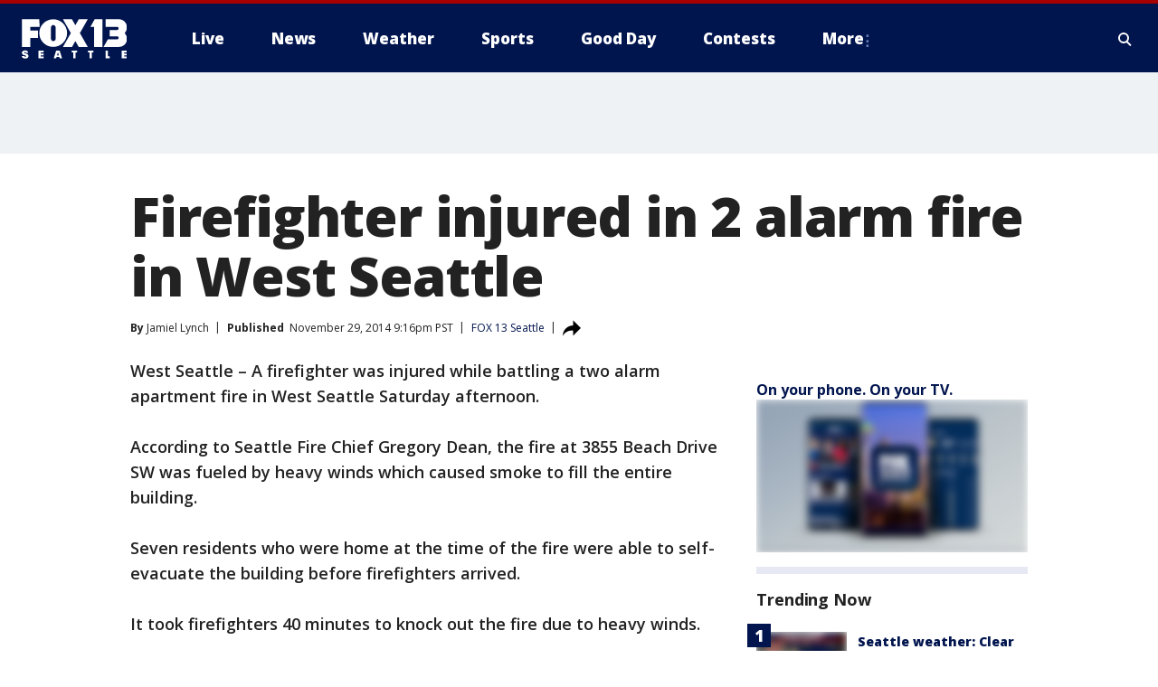

--- FILE ---
content_type: text/html; charset=utf-8
request_url: https://www.fox13seattle.com/news/firefighter-injured-in-2-alarm-fire-in-west-seattle
body_size: 36899
content:
<!doctype html>
<html data-n-head-ssr lang="en" data-n-head="lang">
  <head>
    <!-- Google Tag Manager -->
    <script>
    function loadGTMIfNotLocalOrPreview() {
      const host = window.location.host.toLowerCase();
      const excludedHosts = ["local", "preview", "stage-preview"];
      if (!excludedHosts.some(excludedHost => host.startsWith(excludedHost))) {
        (function(w,d,s,l,i){w[l]=w[l]||[];w[l].push({'gtm.start':
        new Date().getTime(),event:'gtm.js'});var f=d.getElementsByTagName(s)[0],
        j=d.createElement(s),dl=l!='dataLayer'?'&l='+l:'';j.async=true;j.src=
        'https://www.googletagmanager.com/gtm.js?id='+i+dl;f.parentNode.insertBefore(j,f);
        })(window,document,'script','dataLayer','GTM-TMF4BDJ');
      }
    }
    loadGTMIfNotLocalOrPreview();
    </script>
    <!-- End Google Tag Manager -->
    <title data-n-head="true">Firefighter injured in 2 alarm fire in West Seattle | FOX 13 Seattle</title><meta data-n-head="true" http-equiv="X-UA-Compatible" content="IE=edge,chrome=1"><meta data-n-head="true" name="viewport" content="width=device-width, minimum-scale=1.0, initial-scale=1.0"><meta data-n-head="true" charset="UTF-8"><meta data-n-head="true" name="format-detection" content="telephone=no"><meta data-n-head="true" name="msapplication-square70x70logo" content="//static.foxtv.com/static/orion/img/kcpq/favicons/mstile-70x70.png"><meta data-n-head="true" name="msapplication-square150x150logo" content="//static.foxtv.com/static/orion/img/kcpq/favicons/mstile-150x150.png"><meta data-n-head="true" name="msapplication-wide310x150logo" content="//static.foxtv.com/static/orion/img/kcpq/favicons/mstile-310x150.png"><meta data-n-head="true" name="msapplication-square310x310logo" content="//static.foxtv.com/static/orion/img/kcpq/favicons/mstile-310x310.png"><meta data-n-head="true" data-hid="description" name="description" content="Articles and videos about Firefighter injured in 2 alarm fire in West Seattle on FOX 13 Seattle."><meta data-n-head="true" data-hid="fb:app_id" property="fb:app_id" content="200814513633539"><meta data-n-head="true" data-hid="prism.stationId" name="prism.stationId" content="KCPQ_FOX13"><meta data-n-head="true" data-hid="prism.stationCallSign" name="prism.stationCallSign" content="kcpq"><meta data-n-head="true" data-hid="prism.channel" name="prism.channel" content="fts"><meta data-n-head="true" data-hid="prism.section" name="prism.section" content="news"><meta data-n-head="true" data-hid="prism.subsection1" name="prism.subsection1" content=""><meta data-n-head="true" data-hid="prism.subsection2" name="prism.subsection2" content=""><meta data-n-head="true" data-hid="prism.subsection3" name="prism.subsection3" content=""><meta data-n-head="true" data-hid="prism.subsection4" name="prism.subsection4" content=""><meta data-n-head="true" data-hid="prism.aggregationType" name="prism.aggregationType" content="subsection"><meta data-n-head="true" data-hid="prism.genre" name="prism.genre" content=""><meta data-n-head="true" data-hid="pagetype" name="pagetype" content="article" scheme="dcterms.DCMIType"><meta data-n-head="true" data-hid="strikepagetype" name="strikepagetype" content="article" scheme="dcterms.DCMIType"><meta data-n-head="true" data-hid="content-creator" name="content-creator" content="tiger"><meta data-n-head="true" data-hid="dc.creator" name="dc.creator" scheme="dcterms.creator" content=""><meta data-n-head="true" data-hid="dc.title" name="dc.title" content="Firefighter injured in 2 alarm fire in West Seattle" lang="en"><meta data-n-head="true" data-hid="dc.subject" name="dc.subject" content=""><meta data-n-head="true" data-hid="dcterms.abstract" name="dcterms.abstract" content="Articles and videos about Firefighter injured in 2 alarm fire in West Seattle on FOX 13 Seattle."><meta data-n-head="true" data-hid="dc.type" name="dc.type" scheme="dcterms.DCMIType" content="Text.Article"><meta data-n-head="true" data-hid="dc.description" name="dc.description" content="Articles and videos about Firefighter injured in 2 alarm fire in West Seattle on FOX 13 Seattle."><meta data-n-head="true" data-hid="dc.language" name="dc.language" scheme="dcterms.RFC4646" content="en-US"><meta data-n-head="true" data-hid="dc.publisher" name="dc.publisher" content="FOX 13 Seattle"><meta data-n-head="true" data-hid="dc.format" name="dc.format" scheme="dcterms.URI" content="text/html"><meta data-n-head="true" data-hid="dc.identifier" name="dc.identifier" scheme="dcterms.URI" content="urn:uri:base64:0ee79aa1-03e5-52af-a6d6-f13965cfe45d"><meta data-n-head="true" data-hid="dc.source" name="dc.source" content="FOX 13 Seattle"><meta data-n-head="true" data-hid="dc.date" name="dc.date" content="2014-11-29"><meta data-n-head="true" data-hid="dcterms.created" name="dcterms.created" scheme="dcterms.ISO8601" content="2014-11-29T21:16:52-08:00"><meta data-n-head="true" data-hid="dcterms.modified" name="dcterms.modified" scheme="dcterms.ISO8601" content="2020-06-30T10:56:12-07:00"><meta data-n-head="true" data-hid="og:title" property="og:title" content="Firefighter injured in 2 alarm fire in West Seattle"><meta data-n-head="true" data-hid="og:description" property="og:description" content="Articles and videos about Firefighter injured in 2 alarm fire in West Seattle on FOX 13 Seattle."><meta data-n-head="true" data-hid="og:type" property="og:type" content="article"><meta data-n-head="true" data-hid="og:image" property="og:image" content="https://images.foxtv.com/static.q13fox.com/www.q13fox.com/content/uploads/2020/06/1200/630/ac11b23b-apartment-fire.jpg?ve=1&amp;tl=1"><meta data-n-head="true" data-hid="og:image:width" property="og:image:width" content="1280"><meta data-n-head="true" data-hid="og:image:height" property="og:image:height" content="720"><meta data-n-head="true" data-hid="og:url" property="og:url" content="https://www.fox13seattle.com/news/firefighter-injured-in-2-alarm-fire-in-west-seattle"><meta data-n-head="true" data-hid="og:site_name" property="og:site_name" content="FOX 13 Seattle"><meta data-n-head="true" data-hid="og:locale" property="og:locale" content="en_US"><meta data-n-head="true" data-hid="robots" name="robots" content="index, follow, max-image-preview:large, max-video-preview:-1"><meta data-n-head="true" data-hid="fox.app_version" name="fox.app_version" content="v77"><meta data-n-head="true" data-hid="fox.fix_version" name="fox.fix_version" content="10.2.0"><meta data-n-head="true" data-hid="fox.app_build" name="fox.app_build" content="no build version"><meta data-n-head="true" name="twitter:card" content="summary_large_image"><meta data-n-head="true" name="twitter:site" content="@fox13seattle"><meta data-n-head="true" name="twitter:site:id" content="@fox13seattle"><meta data-n-head="true" name="twitter:title" content="Firefighter injured in 2 alarm fire in West Seattle"><meta data-n-head="true" name="twitter:description" content="Articles and videos about Firefighter injured in 2 alarm fire in West Seattle on FOX 13 Seattle."><meta data-n-head="true" name="twitter:image" content="https://images.foxtv.com/static.q13fox.com/www.q13fox.com/content/uploads/2020/06/1280/720/ac11b23b-apartment-fire.jpg?ve=1&amp;tl=1"><meta data-n-head="true" name="twitter:url" content="https://www.fox13seattle.com/news/firefighter-injured-in-2-alarm-fire-in-west-seattle"><meta data-n-head="true" name="twitter:creator" content="@fox13seattle"><meta data-n-head="true" name="twitter:creator:id" content="@fox13seattle"><meta data-n-head="true" name="fox.name" content="Post Landing"><meta data-n-head="true" name="fox.category" content="news"><meta data-n-head="true" name="fox.page_content_category" content="news"><meta data-n-head="true" name="fox.page_name" content="kcpq:web:post:article:Firefighter injured in 2 alarm fire in West Seattle | FOX 13 Seattle"><meta data-n-head="true" name="fox.page_content_level_1" content="kcpq:web:post"><meta data-n-head="true" name="fox.page_content_level_2" content="kcpq:web:post:article"><meta data-n-head="true" name="fox.page_content_level_3" content="kcpq:web:post:article:Firefighter injured in 2 alarm fire in West Seattle | FOX 13 Seattle"><meta data-n-head="true" name="fox.page_content_level_4" content="kcpq:web:post:article:Firefighter injured in 2 alarm fire in West Seattle | FOX 13 Seattle"><meta data-n-head="true" name="fox.page_type" content="post-article"><meta data-n-head="true" name="fox.page_content_distributor" content="owned"><meta data-n-head="true" name="fox.page_content_type_of_story" content="Migrated"><meta data-n-head="true" name="fox.author" content=""><meta data-n-head="true" name="fox.page_content_author" content=""><meta data-n-head="true" name="fox.page_content_author_secondary" content="Jamiel Lynch"><meta data-n-head="true" name="fox.page_content_version" content="1.0.0"><meta data-n-head="true" name="fox.publisher" content=""><meta data-n-head="true" name="fox.page_content_id" content="0ee79aa1-03e5-52af-a6d6-f13965cfe45d"><meta data-n-head="true" name="fox.page_content_station_originator" content="kcpq"><meta data-n-head="true" name="fox.url" content="https://www.fox13seattle.com/news/firefighter-injured-in-2-alarm-fire-in-west-seattle"><meta data-n-head="true" name="fox.page_canonical_url" content="https://www.fox13seattle.com/news/firefighter-injured-in-2-alarm-fire-in-west-seattle"><meta data-n-head="true" name="smartbanner:enabled-platforms" content="none"><meta data-n-head="true" property="fb:app_id" content="200814513633539"><meta data-n-head="true" property="article:opinion" content="false"><meta data-n-head="true" name="keywords" content="News"><meta data-n-head="true" name="classification" content="/FTS/News"><meta data-n-head="true" name="classification-isa" content="news"><meta data-n-head="true" name="fox.page_content_tags" content="/FTS/News"><link data-n-head="true" rel="preconnect" href="https://prod.player.fox.digitalvideoplatform.com" crossorigin="anonymous"><link data-n-head="true" rel="dns-prefetch" href="https://prod.player.fox.digitalvideoplatform.com"><link data-n-head="true" rel="stylesheet" href="https://statics.foxsports.com/static/orion/style/css/scorestrip-external.css"><link data-n-head="true" rel="icon" type="image/x-icon" href="/favicons/kcpq/favicon.ico"><link data-n-head="true" rel="stylesheet" href="https://fonts.googleapis.com/css?family=Open+Sans:300,400,400i,600,600i,700,700i,800,800i&amp;display=swap"><link data-n-head="true" rel="stylesheet" href="https://fonts.googleapis.com/css2?family=Rubik:wght@700&amp;display=swap"><link data-n-head="true" rel="schema.dcterms" href="//purl.org/dc/terms/"><link data-n-head="true" rel="schema.prism" href="//prismstandard.org/namespaces/basic/2.1/"><link data-n-head="true" rel="schema.iptc" href="//iptc.org/std/nar/2006-10-01/"><link data-n-head="true" rel="shortcut icon" href="//static.foxtv.com/static/orion/img/kcpq/favicons/favicon.ico" type="image/x-icon"><link data-n-head="true" rel="apple-touch-icon" sizes="57x57" href="//static.foxtv.com/static/orion/img/kcpq/favicons/apple-touch-icon-57x57.png"><link data-n-head="true" rel="apple-touch-icon" sizes="60x60" href="//static.foxtv.com/static/orion/img/kcpq/favicons/apple-touch-icon-60x60.png"><link data-n-head="true" rel="apple-touch-icon" sizes="72x72" href="//static.foxtv.com/static/orion/img/kcpq/favicons/apple-touch-icon-72x72.png"><link data-n-head="true" rel="apple-touch-icon" sizes="76x76" href="//static.foxtv.com/static/orion/img/kcpq/favicons/apple-touch-icon-76x76.png"><link data-n-head="true" rel="apple-touch-icon" sizes="114x114" href="//static.foxtv.com/static/orion/img/kcpq/favicons/apple-touch-icon-114x114.png"><link data-n-head="true" rel="apple-touch-icon" sizes="120x120" href="//static.foxtv.com/static/orion/img/kcpq/favicons/apple-touch-icon-120x120.png"><link data-n-head="true" rel="apple-touch-icon" sizes="144x144" href="//static.foxtv.com/static/orion/img/kcpq/favicons/apple-touch-icon-144x144.png"><link data-n-head="true" rel="apple-touch-icon" sizes="152x152" href="//static.foxtv.com/static/orion/img/kcpq/favicons/apple-touch-icon-152x152.png"><link data-n-head="true" rel="apple-touch-icon" sizes="180x180" href="//static.foxtv.com/static/orion/img/kcpq/favicons/apple-touch-icon-180x180.png"><link data-n-head="true" rel="icon" type="image/png" href="//static.foxtv.com/static/orion/img/kcpq/favicons/favicon-16x16.png" sizes="16x16"><link data-n-head="true" rel="icon" type="image/png" href="//static.foxtv.com/static/orion/img/kcpq/favicons/favicon-32x32.png" sizes="32x32"><link data-n-head="true" rel="icon" type="image/png" href="//static.foxtv.com/static/orion/img/kcpq/favicons/favicon-96x96.png" sizes="96x96"><link data-n-head="true" rel="icon" type="image/png" href="//static.foxtv.com/static/orion/img/kcpq/favicons/android-chrome-192x192.png" sizes="192x192"><link data-n-head="true" href="https://fonts.gstatic.com" rel="preconnect" crossorigin="true"><link data-n-head="true" href="https://fonts.googleapis.com" rel="preconnect" crossorigin="true"><link data-n-head="true" rel="stylesheet" href="https://fonts.googleapis.com/css?family=Source+Sans+Pro:200,300,400,600,400italic,700,700italic,300,300italic,600italic/"><link data-n-head="true" rel="preconnect" href="https://cdn.segment.com/"><link data-n-head="true" rel="preconnect" href="https://widgets.media.weather.com/"><link data-n-head="true" rel="preconnect" href="https://elections.ap.org/"><link data-n-head="true" rel="preconnect" href="https://www.google-analytics.com/"><link data-n-head="true" rel="preconnect" href="http://static.chartbeat.com/"><link data-n-head="true" rel="preconnect" href="https://sb.scorecardresearch.com/"><link data-n-head="true" rel="preconnect" href="http://www.googletagmanager.com/"><link data-n-head="true" rel="preconnect" href="https://cdn.optimizely.com/"><link data-n-head="true" rel="preconnect" href="https://cdn.segment.com/"><link data-n-head="true" rel="preconnect" href="https://connect.facebook.net/"><link data-n-head="true" rel="preconnect" href="https://prod.player.fox.digitalvideoplatform.com/"><link data-n-head="true" rel="preload" as="script" href="https://prod.player.fox.digitalvideoplatform.com/wpf/v3/3.2.59/wpf_player.js"><link data-n-head="true" rel="prefetch" as="script" href="https://prod.player.fox.digitalvideoplatform.com/wpf/v3/3.2.59/lib/wpf_bitmovin_yospace_player.js"><link data-n-head="true" rel="prefetch" as="script" href="https://prod.player.fox.digitalvideoplatform.com/wpf/v3/3.2.59/lib/wpf_conviva_reporter.js"><link data-n-head="true" rel="prefetch" as="script" href="https://prod.player.fox.digitalvideoplatform.com/wpf/v3/3.2.59/lib/wpf_mux_reporter.js"><link data-n-head="true" rel="prefetch" as="script" href="https://prod.player.fox.digitalvideoplatform.com/wpf/v3/3.2.59/lib/wpf_adobeheartbeat_reporter.js"><link data-n-head="true" rel="prefetch" as="script" href="https://prod.player.fox.digitalvideoplatform.com/wpf/v3/3.2.59/lib/wpf_comscore_reporter.js"><link data-n-head="true" rel="prefetch" as="script" href="https://prod.player.fox.digitalvideoplatform.com/wpf/v3/3.2.59/lib/wpf_controls.js"><link data-n-head="true" rel="canonical" href="https://www.fox13seattle.com/news/firefighter-injured-in-2-alarm-fire-in-west-seattle"><link data-n-head="true" rel="alternate" type="application/rss+xml" title="News" href="https://www.fox13seattle.com/rss.xml?category=news"><link data-n-head="true" rel="shorturl" href=""><link data-n-head="true" rel="image_src" href="https://images.foxtv.com/static.q13fox.com/www.q13fox.com/content/uploads/2020/06/1280/720/ac11b23b-apartment-fire.jpg?ve=1&amp;tl=1"><link data-n-head="true" rel="amphtml" href="https://www.fox13seattle.com/news/firefighter-injured-in-2-alarm-fire-in-west-seattle.amp"><link data-n-head="true" rel="alternate" title="FOX 13 Seattle - About Us" type="application/rss+xml" href="https://www.fox13seattle.com/rss/category/about-us"><link data-n-head="true" rel="alternate" title="FOX 13 Seattle - Apps" type="application/rss+xml" href="https://www.fox13seattle.com/rss/category/apps"><link data-n-head="true" rel="alternate" title="FOX 13 Seattle - Newsletter Signup" type="application/rss+xml" href="https://www.fox13seattle.com/rss/category/newsletter-signup"><link data-n-head="true" rel="alternate" title="FOX 13 Seattle - Team" type="application/rss+xml" href="https://www.fox13seattle.com/rss/category/team"><link data-n-head="true" rel="alternate" title="FOX 13 Seattle - Links You Saw On Tv" type="application/rss+xml" href="https://www.fox13seattle.com/rss/category/links-you-saw-on-tv"><link data-n-head="true" rel="alternate" title="FOX 13 Seattle - Whats On Fox" type="application/rss+xml" href="https://www.fox13seattle.com/rss/category/whats-on-fox"><link data-n-head="true" rel="alternate" title="FOX 13 Seattle - Shows Fox Content" type="application/rss+xml" href="https://www.fox13seattle.com/rss/category/shows,fox-content"><link data-n-head="true" rel="alternate" title="FOX 13 Seattle - Jobs" type="application/rss+xml" href="https://www.fox13seattle.com/rss/category/jobs"><link data-n-head="true" rel="alternate" title="FOX 13 Seattle - Fox 13 Seattle Internships" type="application/rss+xml" href="https://www.fox13seattle.com/rss/category/fox-13-seattle-internships"><link data-n-head="true" rel="alternate" title="FOX 13 Seattle - Speaking Engagment Request" type="application/rss+xml" href="https://www.fox13seattle.com/rss/category/speaking-engagment-request"><link data-n-head="true" rel="alternate" title="FOX 13 Seattle - Advertise With Us" type="application/rss+xml" href="https://www.fox13seattle.com/rss/category/advertise-with-us"><link data-n-head="true" rel="alternate" title="FOX 13 Seattle - Closed Captioning Info" type="application/rss+xml" href="https://www.fox13seattle.com/rss/category/closed-captioning-info"><link data-n-head="true" rel="alternate" title="FOX 13 Seattle - Public File Inquiries" type="application/rss+xml" href="https://www.fox13seattle.com/rss/category/public-file-inquiries"><link data-n-head="true" rel="alternate" title="FOX 13 Seattle - Eeo Report" type="application/rss+xml" href="https://www.fox13seattle.com/rss/category/eeo-report"><link data-n-head="true" rel="alternate" title="FOX 13 Seattle - Fcc Applications" type="application/rss+xml" href="https://www.fox13seattle.com/rss/category/fcc-applications"><link data-n-head="true" rel="alternate" title="FOX 13 Seattle - Local News" type="application/rss+xml" href="https://www.fox13seattle.com/rss/category/local-news"><link data-n-head="true" rel="alternate" title="FOX 13 Seattle - Tag Us Wa King County" type="application/rss+xml" href="https://www.fox13seattle.com/rss/tags/us,wa,king-county"><link data-n-head="true" rel="alternate" title="FOX 13 Seattle - Tag Us Wa Pierce County" type="application/rss+xml" href="https://www.fox13seattle.com/rss/tags/us,wa,pierce-county"><link data-n-head="true" rel="alternate" title="FOX 13 Seattle - Tag Us Wa Snohomish County" type="application/rss+xml" href="https://www.fox13seattle.com/rss/tags/us,wa,snohomish-county"><link data-n-head="true" rel="alternate" title="FOX 13 Seattle - Tag Us Wa Thurston County" type="application/rss+xml" href="https://www.fox13seattle.com/rss/tags/us,wa,thurston-county"><link data-n-head="true" rel="alternate" title="FOX 13 Seattle - Tag Us Wa Whatcom County" type="application/rss+xml" href="https://www.fox13seattle.com/rss/tags/us,wa,whatcom-county"><link data-n-head="true" rel="alternate" title="FOX 13 Seattle - Tag Us Wa Grays Harbor County" type="application/rss+xml" href="https://www.fox13seattle.com/rss/tags/us,wa,grays-harbor-county"><link data-n-head="true" rel="alternate" title="FOX 13 Seattle - News" type="application/rss+xml" href="https://www.fox13seattle.com/rss/category/news"><link data-n-head="true" rel="alternate" title="FOX 13 Seattle - National News" type="application/rss+xml" href="https://www.fox13seattle.com/rss/category/national-news"><link data-n-head="true" rel="alternate" title="FOX 13 Seattle - Tag Series Fox 13 Investigates" type="application/rss+xml" href="https://www.fox13seattle.com/rss/tags/series,fox-13-investigates"><link data-n-head="true" rel="alternate" title="FOX 13 Seattle - Tag Politics" type="application/rss+xml" href="https://www.fox13seattle.com/rss/tags/politics"><link data-n-head="true" rel="alternate" title="FOX 13 Seattle - Election" type="application/rss+xml" href="https://www.fox13seattle.com/rss/category/election"><link data-n-head="true" rel="alternate" title="FOX 13 Seattle - Tag Entertainment" type="application/rss+xml" href="https://www.fox13seattle.com/rss/tags/entertainment"><link data-n-head="true" rel="alternate" title="FOX 13 Seattle - Tag Lifestyle Food Drink" type="application/rss+xml" href="https://www.fox13seattle.com/rss/tags/lifestyle,food-drink"><link data-n-head="true" rel="alternate" title="FOX 13 Seattle - Tag Consumer" type="application/rss+xml" href="https://www.fox13seattle.com/rss/tags/consumer"><link data-n-head="true" rel="alternate" title="FOX 13 Seattle - Tag Health" type="application/rss+xml" href="https://www.fox13seattle.com/rss/tags/health"><link data-n-head="true" rel="alternate" title="FOX 13 Seattle - Tag Environment" type="application/rss+xml" href="https://www.fox13seattle.com/rss/tags/environment"><link data-n-head="true" rel="alternate" title="FOX 13 Seattle - Tag News Good News Only" type="application/rss+xml" href="https://www.fox13seattle.com/rss/tags/news,good-news-only"><link data-n-head="true" rel="alternate" title="FOX 13 Seattle - Shows Good Day Seattle" type="application/rss+xml" href="https://www.fox13seattle.com/rss/category/shows,good-day-seattle"><link data-n-head="true" rel="alternate" title="FOX 13 Seattle - Live" type="application/rss+xml" href="https://www.fox13seattle.com/rss/category/live"><link data-n-head="true" rel="alternate" title="FOX 13 Seattle - Person All" type="application/rss+xml" href="https://www.fox13seattle.com/rss/category/person/all"><link data-n-head="true" rel="alternate" title="FOX 13 Seattle - Fox 13 Seattle Megapoll" type="application/rss+xml" href="https://www.fox13seattle.com/rss/category/fox-13-seattle-megapoll"><link data-n-head="true" rel="alternate" title="FOX 13 Seattle - Pet Tricks" type="application/rss+xml" href="https://www.fox13seattle.com/rss/category/pet-tricks"><link data-n-head="true" rel="alternate" title="FOX 13 Seattle - Tag Lifestyle Things To Do" type="application/rss+xml" href="https://www.fox13seattle.com/rss/tags/lifestyle,things-to-do"><link data-n-head="true" rel="alternate" title="FOX 13 Seattle - Tag Series True Northwest" type="application/rss+xml" href="https://www.fox13seattle.com/rss/tags/series,true-northwest"><link data-n-head="true" rel="alternate" title="FOX 13 Seattle - Weather Photos" type="application/rss+xml" href="https://www.fox13seattle.com/rss/category/weather-photos"><link data-n-head="true" rel="alternate" title="FOX 13 Seattle - School Closures And Delays" type="application/rss+xml" href="https://www.fox13seattle.com/rss/category/school-closures-and-delays"><link data-n-head="true" rel="alternate" title="FOX 13 Seattle - Links You Saw Fox 13 Seattle" type="application/rss+xml" href="https://www.fox13seattle.com/rss/category/links-you-saw-fox-13-seattle"><link data-n-head="true" rel="alternate" title="FOX 13 Seattle - Shows Studio 13 Live" type="application/rss+xml" href="https://www.fox13seattle.com/rss/category/shows,studio-13-live"><link data-n-head="true" rel="alternate" title="FOX 13 Seattle - Tag Series Studio 13 Live" type="application/rss+xml" href="https://www.fox13seattle.com/rss/tags/series,studio-13-live"><link data-n-head="true" rel="alternate" title="FOX 13 Seattle - Tag Series Studio 13 Live Emerald Eats" type="application/rss+xml" href="https://www.fox13seattle.com/rss/tags/series,studio-13-live,emerald-eats"><link data-n-head="true" rel="alternate" title="FOX 13 Seattle - Tag Series Studio 13 Live Seattle Sips" type="application/rss+xml" href="https://www.fox13seattle.com/rss/tags/series,studio-13-live,seattle-sips"><link data-n-head="true" rel="alternate" title="FOX 13 Seattle - Tag Series Studio 13 Live Passport To The Northwest" type="application/rss+xml" href="https://www.fox13seattle.com/rss/tags/series,studio-13-live,passport-to-the-northwest"><link data-n-head="true" rel="alternate" title="FOX 13 Seattle - Tag Series Studio 13 Live Celebrity Interviews" type="application/rss+xml" href="https://www.fox13seattle.com/rss/tags/series,studio-13-live,celebrity-interviews"><link data-n-head="true" rel="alternate" title="FOX 13 Seattle - Shows The Spotlight With David Rose" type="application/rss+xml" href="https://www.fox13seattle.com/rss/category/shows,the-spotlight-with-david-rose"><link data-n-head="true" rel="alternate" title="FOX 13 Seattle - Tag Series The Spotlight" type="application/rss+xml" href="https://www.fox13seattle.com/rss/tags/series,the-spotlight"><link data-n-head="true" rel="alternate" title="FOX 13 Seattle - Person R David Rose" type="application/rss+xml" href="https://www.fox13seattle.com/rss/category/person/r/david-rose"><link data-n-head="true" rel="alternate" title="FOX 13 Seattle - Tag Crime Publicsafety" type="application/rss+xml" href="https://www.fox13seattle.com/rss/tags/crime-publicsafety"><link data-n-head="true" rel="alternate" title="FOX 13 Seattle - Tag Crime Publicsafety Missing Persons" type="application/rss+xml" href="https://www.fox13seattle.com/rss/tags/crime-publicsafety,missing-persons"><link data-n-head="true" rel="alternate" title="FOX 13 Seattle - Tag Opioid Epidemic" type="application/rss+xml" href="https://www.fox13seattle.com/rss/tags/opioid-epidemic"><link data-n-head="true" rel="alternate" title="FOX 13 Seattle - Weather" type="application/rss+xml" href="https://www.fox13seattle.com/rss/category/weather"><link data-n-head="true" rel="alternate" title="FOX 13 Seattle - Live Weather Web Cams In Washington State Pacific Northwest" type="application/rss+xml" href="https://www.fox13seattle.com/rss/category/live-weather-web-cams-in-washington-state-pacific-northwest"><link data-n-head="true" rel="alternate" title="FOX 13 Seattle - Traffic" type="application/rss+xml" href="https://www.fox13seattle.com/rss/category/traffic"><link data-n-head="true" rel="alternate" title="FOX 13 Seattle - Fox 13 Seattle Weather App" type="application/rss+xml" href="https://www.fox13seattle.com/rss/category/fox-13-seattle-weather-app"><link data-n-head="true" rel="alternate" title="FOX 13 Seattle - Weather Alerts" type="application/rss+xml" href="https://www.fox13seattle.com/rss/category/weather-alerts"><link data-n-head="true" rel="alternate" title="FOX 13 Seattle - Washington Air Quality Map" type="application/rss+xml" href="https://www.fox13seattle.com/rss/category/washington-air-quality-map"><link data-n-head="true" rel="alternate" title="FOX 13 Seattle - Interactive Map Fire Danger And Burn Bans In Washington State" type="application/rss+xml" href="https://www.fox13seattle.com/rss/category/interactive-map-fire-danger-and-burn-bans-in-washington-state"><link data-n-head="true" rel="alternate" title="FOX 13 Seattle - Sports" type="application/rss+xml" href="https://www.fox13seattle.com/rss/category/sports"><link data-n-head="true" rel="alternate" title="FOX 13 Seattle - Tag Nfl Seahawks" type="application/rss+xml" href="https://www.fox13seattle.com/rss/tags/nfl,seahawks"><link data-n-head="true" rel="alternate" title="FOX 13 Seattle - Tag Mlb Mariners" type="application/rss+xml" href="https://www.fox13seattle.com/rss/tags/mlb,mariners"><link data-n-head="true" rel="alternate" title="FOX 13 Seattle - Tag Mls Sounders" type="application/rss+xml" href="https://www.fox13seattle.com/rss/tags/mls,sounders"><link data-n-head="true" rel="alternate" title="FOX 13 Seattle - Tag Wnba Storm" type="application/rss+xml" href="https://www.fox13seattle.com/rss/tags/wnba,storm"><link data-n-head="true" rel="alternate" title="FOX 13 Seattle - Tag Nhl Kraken" type="application/rss+xml" href="https://www.fox13seattle.com/rss/tags/nhl,kraken"><link data-n-head="true" rel="alternate" title="FOX 13 Seattle - Tag Nwsl Reign" type="application/rss+xml" href="https://www.fox13seattle.com/rss/tags/nwsl,reign"><link data-n-head="true" rel="alternate" title="FOX 13 Seattle - Tag Ncaa Huskies" type="application/rss+xml" href="https://www.fox13seattle.com/rss/tags/ncaa,huskies"><link data-n-head="true" rel="alternate" title="FOX 13 Seattle - Tag Ncaa Cougars" type="application/rss+xml" href="https://www.fox13seattle.com/rss/tags/ncaa,cougars"><link data-n-head="true" rel="alternate" title="FOX 13 Seattle - Tag Sports Wa Sports Wrap" type="application/rss+xml" href="https://www.fox13seattle.com/rss/tags/sports,wa-sports-wrap"><link data-n-head="true" rel="alternate" title="FOX 13 Seattle - Winning Question" type="application/rss+xml" href="https://www.fox13seattle.com/rss/category/winning-question"><link data-n-head="true" rel="alternate" title="FOX 13 Seattle - Tag Sports Commentary" type="application/rss+xml" href="https://www.fox13seattle.com/rss/tags/sports-commentary"><link data-n-head="true" rel="alternate" title="FOX 13 Seattle - Sports Trivia Blitz" type="application/rss+xml" href="https://www.fox13seattle.com/rss/category/sports-trivia-blitz"><link data-n-head="true" rel="alternate" title="FOX 13 Seattle - Shows World Cup" type="application/rss+xml" href="https://www.fox13seattle.com/rss/category/shows,world-cup"><link data-n-head="true" rel="alternate" title="FOX 13 Seattle - Tag Sports Northwest Fishing" type="application/rss+xml" href="https://www.fox13seattle.com/rss/tags/sports,northwest-fishing"><link data-n-head="true" rel="alternate" title="FOX 13 Seattle - Money" type="application/rss+xml" href="https://www.fox13seattle.com/rss/category/money"><link data-n-head="true" rel="alternate" title="FOX 13 Seattle - Tag Business Personal Finance" type="application/rss+xml" href="https://www.fox13seattle.com/rss/tags/business,personal-finance"><link data-n-head="true" rel="alternate" title="FOX 13 Seattle - Tag Business" type="application/rss+xml" href="https://www.fox13seattle.com/rss/tags/business"><link data-n-head="true" rel="alternate" title="FOX 13 Seattle - Tag Money Us Economy" type="application/rss+xml" href="https://www.fox13seattle.com/rss/tags/money,us-economy"><link data-n-head="true" rel="alternate" title="FOX 13 Seattle - Tag Money Savings" type="application/rss+xml" href="https://www.fox13seattle.com/rss/tags/money,savings"><link data-n-head="true" rel="alternate" title="FOX 13 Seattle - Podcasts" type="application/rss+xml" href="https://www.fox13seattle.com/rss/category/podcasts"><link data-n-head="true" rel="alternate" title="FOX 13 Seattle - Contests" type="application/rss+xml" href="https://www.fox13seattle.com/rss/category/contests"><link data-n-head="true" rel="alternate" title="FOX 13 Seattle - Discover the latest breaking news." type="application/rss+xml" href="https://www.fox13seattle.com/latest.xml"><link data-n-head="true" rel="stylesheet" href="//static.foxtv.com/static/orion/css/default/article.rs.css"><link data-n-head="true" rel="stylesheet" href="/css/print.css" media="print"><script data-n-head="true" type="text/javascript" data-hid="pal-script" src="//imasdk.googleapis.com/pal/sdkloader/pal.js"></script><script data-n-head="true" type="text/javascript" src="https://statics.foxsports.com/static/orion/scorestrip.js" async="false" defer="true"></script><script data-n-head="true" type="text/javascript">
        (function (h,o,u,n,d) {
          h=h[d]=h[d]||{q:[],onReady:function(c){h.q.push(c)}}
          d=o.createElement(u);d.async=1;d.src=n
          n=o.getElementsByTagName(u)[0];n.parentNode.insertBefore(d,n)
        })(window,document,'script','https://www.datadoghq-browser-agent.com/datadog-rum-v4.js','DD_RUM')
        DD_RUM.onReady(function() {
          DD_RUM.init({
            clientToken: 'pub6d08621e10189e2259b02648fb0f12e4',
            applicationId: 'f7e50afb-e642-42a0-9619-b32a46fc1075',
            site: 'datadoghq.com',
            service: 'www.q13fox.com',
            env: 'prod',
            // Specify a version number to identify the deployed version of your application in Datadog
            version: '1.0.0',
            sampleRate: 20,
            sessionReplaySampleRate: 0,
            trackInteractions: true,
            trackResources: true,
            trackLongTasks: true,
            defaultPrivacyLevel: 'mask-user-input',
          });
          // DD_RUM.startSessionReplayRecording();
        })</script><script data-n-head="true" type="text/javascript" src="https://foxkit.fox.com/sdk/profile/v2.15.0/profile.js" async="false" defer="true"></script><script data-n-head="true" src="https://js.appboycdn.com/web-sdk/5.6/braze.min.js" async="true" defer="true"></script><script data-n-head="true" src="https://c.amazon-adsystem.com/aax2/apstag.js" async="true" defer="true"></script><script data-n-head="true" src="https://www.googletagmanager.com/gtag/js?id=UA-66705304-1" async="true"></script><script data-n-head="true" type="text/javascript">// 86acbd31cd7c09cf30acb66d2fbedc91daa48b86:1701190202.6519291
!function(n,r,e,t,c){var i,o="Promise"in n,u={then:function(){return u},catch:function(n){
return n(new Error("Airship SDK Error: Unsupported browser")),u}},s=o?new Promise((function(n,r){i=function(e,t){e?r(e):n(t)}})):u
;s._async_setup=function(n){if(o)try{i(null,n(c))}catch(n){i(n)}},n[t]=s;var a=r.createElement("script");a.src=e,a.async=!0,a.id="_uasdk",
a.rel=t,r.head.appendChild(a)}(window,document,'https://aswpsdkus.com/notify/v1/ua-sdk.min.js',
  'UA', {
    vapidPublicKey: 'BOCVLrDVzXvz6CXRdtlmhdxRMMSRyNUZjOB5XXRYQ3DPaMEzPtUR1GLfOFrrZMiki6Wyt4GLcrTigtjPyj7-oVg=',
    websitePushId: 'web.kcpq.prod',
    appKey: 'k9MuC8dZQBCEizyVnkezBA',
    token: 'MTprOU11QzhkWlFCQ0VpenlWbmtlekJBOjl5Wkw2UC1lM2laWUlZaVctcUR6LXBLSWJwSEpIM0NPUm5PUm14a0hSTnM'
  });
</script><script data-n-head="true" type="text/javascript">UA.then(sdk => {
        sdk.plugins.load('html-prompt', 'https://aswpsdkus.com/notify/v1/ua-html-prompt.min.js', {
          appearDelay: 5000,
          disappearDelay: 2000000000000000000000000,
          askAgainDelay: 0,
          stylesheet: './css/airship.css',
          auto: false,
          type: 'alert',
          position: 'top',
          i18n: {
            en: {
              title: 'Stay Informed',
              message: 'Receive alerts to the biggest stories worth your time',
              accept: 'Allow',
              deny: 'No Thanks'
            }
          },
          logo: '/favicons/kcpq/favicon.ico'
        }).then(plugin => {
          const auditSession = () => {
            const airshipPageViews = parseInt(window.sessionStorage.getItem('currentAirShipPageViews'), 10)
            if (airshipPageViews > 1) {
              plugin.prompt();
              console.info('Airship: prompt called')
              clearInterval(auditInterval);
              window.sessionStorage.setItem('currentAirShipPageViews', 0)
            }
          }
          const auditInterval = setInterval(auditSession, 2000);
        })
      })</script><script data-n-head="true" src="/taboola/taboola.js" type="text/javascript" async="true" defer="true"></script><script data-n-head="true" src="https://scripts.webcontentassessor.com/scripts/904b4233e944651121be606aaee7b39b704d090e99ce3ae834b20187236dc0d6"></script><script data-n-head="true" src="//static.foxtv.com/static/orion/scripts/core/ag.core.js"></script><script data-n-head="true" src="//static.foxtv.com/static/isa/core.js"></script><script data-n-head="true" src="//static.foxtv.com/static/orion/scripts/station/default/loader.js"></script><script data-n-head="true" src="https://widgets.media.weather.com/wxwidget.loader.js?cid=996314550" defer=""></script><script data-n-head="true" src="https://prod.player.fox.digitalvideoplatform.com/wpf/v3/3.2.59/wpf_player.js" defer="" data-hid="fox-player-main-script"></script><script data-n-head="true" src="//static.foxtv.com/static/leap/loader.js"></script><script data-n-head="true" >(function () {
        var _sf_async_config = window._sf_async_config = (window._sf_async_config || {})
        _sf_async_config.uid = 65824
        _sf_async_config.domain = 'q13fox.com'
        _sf_async_config.flickerControl = false
        _sf_async_config.useCanonical = true

        // Function to set ISA-dependent values with proper error handling
        function setISAValues() {
          if (window.FTS && window.FTS.ISA && window.FTS.ISA._meta) {
            try {
              _sf_async_config.sections = window.FTS.ISA._meta.section || ''
              _sf_async_config.authors = window.FTS.ISA._meta.fox['fox.page_content_author'] ||
                                       window.FTS.ISA._meta.fox['fox.page_content_author_secondary'] ||
                                       window.FTS.ISA._meta.raw.publisher || ''
            } catch (e) {
              console.warn('FTS.ISA values not available yet:', e)
              _sf_async_config.sections = ''
              _sf_async_config.authors = ''
            }
          } else {
            // Set default values if ISA is not available
            _sf_async_config.sections = ''
            _sf_async_config.authors = ''

            // Retry after a short delay if ISA is not loaded yet
            setTimeout(setISAValues, 100)
          }
        }

        // Set ISA values initially
        setISAValues()

        _sf_async_config.useCanonicalDomain = true
        function loadChartbeat() {
          var e = document.createElement('script');
            var n = document.getElementsByTagName('script')[0];
            e.type = 'text/javascript';
            e.async = true;
            e.src = '//static.chartbeat.com/js/chartbeat.js';
            n.parentNode.insertBefore(e, n);
        }
        loadChartbeat();
        })()</script><script data-n-head="true" src="//static.chartbeat.com/js/chartbeat_mab.js"></script><script data-n-head="true" src="//static.chartbeat.com/js/chartbeat.js"></script><script data-n-head="true" src="https://interactives.ap.org/election-results/assets/microsite/resizeClient.js" defer=""></script><script data-n-head="true" data-hid="strike-loader" src="https://strike.fox.com/static/fts/display/loader.js" type="text/javascript"></script><script data-n-head="true" >
          (function() {
              window.foxstrike = window.foxstrike || {};
              window.foxstrike.cmd = window.foxstrike.cmd || [];
          })()
        </script><script data-n-head="true" type="application/ld+json">{"@context":"http://schema.org","@type":"NewsArticle","mainEntityOfPage":"https://www.fox13seattle.com/news/firefighter-injured-in-2-alarm-fire-in-west-seattle","headline":"Firefighter injured in 2 alarm fire in West Seattle","articleBody":"West Seattle &#x2013; A firefighter was injured while battling a two alarm apartment fire in West Seattle Saturday afternoon.<br><br>According to Seattle Fire Chief Gregory Dean, the fire at 3855 Beach Drive SW was fueled by heavy winds which caused smoke to fill the entire building.<br><br>Seven residents who were home at the time of the fire were able to self-evacuate the building before firefighters arrived.<br><br>It took firefighters 40 minutes to knock out the fire due to heavy winds.<br><br>Chief Dean said the injured firefighter suffered minor burns to his face and was transported to Harborview Medical Center.<br><br>The fire caused $180, 000 in damage to the building and displaced residents from three basement apartments.<br><br>No one else was injured and the cause of the fire is still under investigation.","datePublished":"2014-11-29T21:16:52-08:00","dateModified":"2014-11-29T21:16:52-08:00","description":"","author":{"@type":"Person","name":"FOX 13 Seattle"},"publisher":{"@type":"NewsMediaOrganization","name":"FOX 13 Seattle","alternateName":"KCPQ, FOX 13","url":"https://www.fox13seattle.com/","sameAs":["https://www.facebook.com/fox13seattle/","https://twitter.com/fox13seattle","https://www.instagram.com/fox13seattle/","https://www.youtube.com/@fox13seattle/","https://en.wikipedia.org/wiki/KCPQ","",""],"foundingDate":"1953-08-02","logo":{"@type":"ImageObject","url":"https://static.foxtv.com/static/orion/img/kcpq/favicons/favicon-96x96.png","width":"96","height":"96"},"contactPoint":[{"@type":"ContactPoint","telephone":"++1-206-674-1313","contactType":"news desk"}],"address":{"@type":"PostalAddress","addressLocality":"Seattle","addressRegion":"Washington","postalCode":"98109","streetAddress":"1813 Westlake Ave N","addressCountry":{"@type":"Country","name":"US"}}},"image":{"@type":"ImageObject","url":"https://static.q13fox.com/www.q13fox.com/content/uploads/2020/06/ac11b23b-apartment-fire.jpg","width":"1280","height":"720"},"url":"https://www.fox13seattle.com/news/firefighter-injured-in-2-alarm-fire-in-west-seattle","isAccessibleForFree":true,"keywords":""}</script><link rel="preload" href="/_wzln/bf315e69c11b1585ae6f.js" as="script"><link rel="preload" href="/_wzln/376f0263662b8ef9a7f8.js" as="script"><link rel="preload" href="/_wzln/6b27e2b92eb7e58c1613.js" as="script"><link rel="preload" href="/_wzln/95ec48acaca3b01383e7.js" as="script"><link rel="preload" href="/_wzln/69c73dcec3bf39cc7c7c.js" as="script"><link rel="preload" href="/_wzln/2aff162d6d0f3b59db4e.js" as="script"><link rel="preload" href="/_wzln/cf79c6936465b9e28863.js" as="script"><link rel="preload" href="/_wzln/7b17576d2bd21908e240.js" as="script"><style data-vue-ssr-id="3d723bd8:0 153764a8:0 4783c553:0 01f125af:0 7e965aea:0 fe2c1b5a:0 c789a71e:0 2151d74a:0 5fac22c6:0 4f269fee:0 c23b5e74:0 403377d7:0 78666813:0 42dc6fe6:0 3c367053:0 dfdcd1d2:0 4a3d6b7a:0 2261a2ff:0 5c0b7ab5:0 c061adc6:0 d9a0143c:0">.v-select{position:relative;font-family:inherit}.v-select,.v-select *{box-sizing:border-box}@keyframes vSelectSpinner{0%{transform:rotate(0deg)}to{transform:rotate(1turn)}}.vs__fade-enter-active,.vs__fade-leave-active{pointer-events:none;transition:opacity .15s cubic-bezier(1,.5,.8,1)}.vs__fade-enter,.vs__fade-leave-to{opacity:0}.vs--disabled .vs__clear,.vs--disabled .vs__dropdown-toggle,.vs--disabled .vs__open-indicator,.vs--disabled .vs__search,.vs--disabled .vs__selected{cursor:not-allowed;background-color:#f8f8f8}.v-select[dir=rtl] .vs__actions{padding:0 3px 0 6px}.v-select[dir=rtl] .vs__clear{margin-left:6px;margin-right:0}.v-select[dir=rtl] .vs__deselect{margin-left:0;margin-right:2px}.v-select[dir=rtl] .vs__dropdown-menu{text-align:right}.vs__dropdown-toggle{-webkit-appearance:none;-moz-appearance:none;appearance:none;display:flex;padding:0 0 4px;background:none;border:1px solid rgba(60,60,60,.26);border-radius:4px;white-space:normal}.vs__selected-options{display:flex;flex-basis:100%;flex-grow:1;flex-wrap:wrap;padding:0 2px;position:relative}.vs__actions{display:flex;align-items:center;padding:4px 6px 0 3px}.vs--searchable .vs__dropdown-toggle{cursor:text}.vs--unsearchable .vs__dropdown-toggle{cursor:pointer}.vs--open .vs__dropdown-toggle{border-bottom-color:transparent;border-bottom-left-radius:0;border-bottom-right-radius:0}.vs__open-indicator{fill:rgba(60,60,60,.5);transform:scale(1);transition:transform .15s cubic-bezier(1,-.115,.975,.855);transition-timing-function:cubic-bezier(1,-.115,.975,.855)}.vs--open .vs__open-indicator{transform:rotate(180deg) scale(1)}.vs--loading .vs__open-indicator{opacity:0}.vs__clear{fill:rgba(60,60,60,.5);padding:0;border:0;background-color:transparent;cursor:pointer;margin-right:8px}.vs__dropdown-menu{display:block;box-sizing:border-box;position:absolute;top:calc(100% - 1px);left:0;z-index:1000;padding:5px 0;margin:0;width:100%;max-height:350px;min-width:160px;overflow-y:auto;box-shadow:0 3px 6px 0 rgba(0,0,0,.15);border:1px solid rgba(60,60,60,.26);border-top-style:none;border-radius:0 0 4px 4px;text-align:left;list-style:none;background:#fff}.vs__no-options{text-align:center}.vs__dropdown-option{line-height:1.42857143;display:block;padding:3px 20px;clear:both;color:#333;white-space:nowrap;cursor:pointer}.vs__dropdown-option--highlight{background:#5897fb;color:#fff}.vs__dropdown-option--deselect{background:#fb5858;color:#fff}.vs__dropdown-option--disabled{background:inherit;color:rgba(60,60,60,.5);cursor:inherit}.vs__selected{display:flex;align-items:center;background-color:#f0f0f0;border:1px solid rgba(60,60,60,.26);border-radius:4px;color:#333;line-height:1.4;margin:4px 2px 0;padding:0 .25em;z-index:0}.vs__deselect{display:inline-flex;-webkit-appearance:none;-moz-appearance:none;appearance:none;margin-left:4px;padding:0;border:0;cursor:pointer;background:none;fill:rgba(60,60,60,.5);text-shadow:0 1px 0 #fff}.vs--single .vs__selected{background-color:transparent;border-color:transparent}.vs--single.vs--loading .vs__selected,.vs--single.vs--open .vs__selected{position:absolute;opacity:.4}.vs--single.vs--searching .vs__selected{display:none}.vs__search::-webkit-search-cancel-button{display:none}.vs__search::-ms-clear,.vs__search::-webkit-search-decoration,.vs__search::-webkit-search-results-button,.vs__search::-webkit-search-results-decoration{display:none}.vs__search,.vs__search:focus{-webkit-appearance:none;-moz-appearance:none;appearance:none;line-height:1.4;font-size:1em;border:1px solid transparent;border-left:none;outline:none;margin:4px 0 0;padding:0 7px;background:none;box-shadow:none;width:0;max-width:100%;flex-grow:1;z-index:1}.vs__search::-moz-placeholder{color:inherit}.vs__search::placeholder{color:inherit}.vs--unsearchable .vs__search{opacity:1}.vs--unsearchable:not(.vs--disabled) .vs__search{cursor:pointer}.vs--single.vs--searching:not(.vs--open):not(.vs--loading) .vs__search{opacity:.2}.vs__spinner{align-self:center;opacity:0;font-size:5px;text-indent:-9999em;overflow:hidden;border:.9em solid hsla(0,0%,39.2%,.1);border-left-color:rgba(60,60,60,.45);transform:translateZ(0);animation:vSelectSpinner 1.1s linear infinite;transition:opacity .1s}.vs__spinner,.vs__spinner:after{border-radius:50%;width:5em;height:5em}.vs--loading .vs__spinner{opacity:1}
.fts-scorestrip-wrap{width:100%}.fts-scorestrip-wrap .fts-scorestrip-container{padding:0 16px;max-width:1280px;margin:0 auto}@media screen and (min-width:1024px){.fts-scorestrip-wrap .fts-scorestrip-container{padding:15px 24px}}
.fts-scorestrip-wrap[data-v-75d386ae]{width:100%}.fts-scorestrip-wrap .fts-scorestrip-container[data-v-75d386ae]{padding:0 16px;max-width:1280px;margin:0 auto}@media screen and (min-width:1024px){.fts-scorestrip-wrap .fts-scorestrip-container[data-v-75d386ae]{padding:15px 24px}}@media(min-width:768px)and (max-width:1280px){.main-content-new-layout[data-v-75d386ae]{padding:10px}}
#xd-channel-container[data-v-0130ae53]{margin:0 auto;max-width:1280px;height:1px}#xd-channel-fts-iframe[data-v-0130ae53]{position:relative;top:-85px;left:86.1%;width:100%;display:none}@media (min-width:768px) and (max-width:1163px){#xd-channel-fts-iframe[data-v-0130ae53]{left:84%}}@media (min-width:768px) and (max-width:1056px){#xd-channel-fts-iframe[data-v-0130ae53]{left:81%}}@media (min-width:768px) and (max-width:916px){#xd-channel-fts-iframe[data-v-0130ae53]{left:79%}}@media (min-width:769px) and (max-width:822px){#xd-channel-fts-iframe[data-v-0130ae53]{left:77%}}@media (min-width:400px) and (max-width:767px){#xd-channel-fts-iframe[data-v-0130ae53]{display:none!important}}.branding[data-v-0130ae53]{padding-top:0}@media (min-width:768px){.branding[data-v-0130ae53]{padding-top:10px}}
.title--hide[data-v-b8625060]{display:none}
#fox-id-logged-in[data-v-f7244ab2]{display:none}.button-reset[data-v-f7244ab2]{background:none;border:none;padding:0;cursor:pointer;outline:inherit}.watch-live[data-v-f7244ab2]{background-color:#a70000;border-radius:3px;margin-top:16px;margin-right:-10px;padding:8px 9px;max-height:31px}.watch-live>a[data-v-f7244ab2]{color:#fff;font-weight:900;font-size:12px}.small-btn-grp[data-v-f7244ab2]{display:flex}.sign-in[data-v-f7244ab2]{width:43px;height:17px;font-size:12px;font-weight:800;font-stretch:normal;font-style:normal;line-height:normal;letter-spacing:-.25px;color:#fff}.sign-in-mobile[data-v-f7244ab2]{margin:16px 12px 0 0}.sign-in-mobile[data-v-f7244ab2],.sign-in-tablet-and-up[data-v-f7244ab2]{background-color:#334f99;width:59px;height:31px;border-radius:3px}.sign-in-tablet-and-up[data-v-f7244ab2]{float:left;margin-right:16px;margin-top:24px}.sign-in-tablet-and-up[data-v-f7244ab2]:hover{background-color:#667bb3}.avatar-desktop[data-v-f7244ab2]{width:28px;height:28px;float:left;margin-right:16px;margin-top:24px}.avatar-mobile[data-v-f7244ab2]{width:33px;height:33px;margin:16px 12px 0 0}
.alert-storm .alert-text[data-v-6e1c7e98]{top:0}.alert-storm .alert-info a[data-v-6e1c7e98]{color:#fff}.alert-storm .alert-title[data-v-6e1c7e98]:before{display:inline-block;position:absolute;left:-18px;top:2px;height:15px;width:12px;background:url(//static.foxtv.com/static/orion/img/core/s/weather/warning.svg) no-repeat;background-size:contain}@media (min-width:768px){.alert-storm .alert-title[data-v-6e1c7e98]:before{left:0;top:0;height:24px;width:21px}}
.min-height-ad[data-v-2c3e8482]{min-height:0}.pre-content .min-height-ad[data-v-2c3e8482]{min-height:90px}@media only screen and (max-width:767px){.page-content .lsf-mobile[data-v-2c3e8482],.right-rail .lsf-mobile[data-v-2c3e8482],.sidebar-secondary .lsf-mobile[data-v-2c3e8482]{min-height:300px;min-width:250px}}@media only screen and (min-width:768px){.right-rail .lsf-ban[data-v-2c3e8482],.sidebar-secondary .lsf-ban[data-v-2c3e8482]{min-height:250px;min-width:300px}.post-content .lsf-lb[data-v-2c3e8482],.pre-content .lsf-lb[data-v-2c3e8482]{min-height:90px;min-width:728px}}
.tags[data-v-6c8e215c]{flex-wrap:wrap;color:#979797;font-weight:400;line-height:normal}.tags[data-v-6c8e215c],.tags-tag[data-v-6c8e215c]{display:flex;font-family:Open Sans;font-size:18px;font-style:normal}.tags-tag[data-v-6c8e215c]{color:#041431;background-color:#e6e9f3;min-height:40px;align-items:center;justify-content:center;border-radius:10px;margin:10px 10px 10px 0;padding:10px 15px;grid-gap:10px;gap:10px;color:#036;font-weight:700;line-height:23px}.tags-tag[data-v-6c8e215c]:last-of-type{margin-right:0}.headlines-related.center[data-v-6c8e215c]{margin-bottom:0}#taboola-mid-article-thumbnails[data-v-6c8e215c]{padding:28px 100px}@media screen and (max-width:767px){#taboola-mid-article-thumbnails[data-v-6c8e215c]{padding:0}}
.no-separator[data-v-08416276]{padding-left:0}.no-separator[data-v-08416276]:before{content:""}
.outside[data-v-6d0ce7d9]{width:100vw;height:100vh;position:fixed;top:0;left:0}
.social-icons[data-v-10e60834]{background:#fff;box-shadow:0 0 20px rgba(0,0,0,.15);border-radius:5px}.social-icons a[data-v-10e60834]{overflow:visible}
.promo-container[data-v-9b918506]{padding:0}@media (min-width:768px){.promo-container[data-v-9b918506]{padding:0 24px}}@media (min-width:1024px){.promo-container[data-v-9b918506]{padding:0 0 16px}}.promo-separator[data-v-9b918506]{margin-top:16px;border-bottom:8px solid #e6e9f3}.promo-image[data-v-9b918506]{max-width:300px;margin:0 auto;float:none}
.responsive-image__container[data-v-2c4f2ba8]{overflow:hidden}.responsive-image__lazy-container[data-v-2c4f2ba8]{background-size:cover;background-position:50%;filter:blur(4px)}.responsive-image__lazy-container.loaded[data-v-2c4f2ba8]{filter:blur(0);transition:filter .3s ease-out}.responsive-image__picture[data-v-2c4f2ba8]{position:absolute;top:0;left:0}.rounded[data-v-2c4f2ba8]{border-radius:50%}
.live-main .collection-trending[data-v-51644bd2]{padding-left:0;padding-right:0}@media only screen and (max-width:375px) and (orientation:portrait){.live-main .collection-trending[data-v-51644bd2]{padding-left:10px;padding-right:10px}}@media (min-width:769px) and (max-width:1023px){.live-main .collection-trending[data-v-51644bd2]{padding-left:24px;padding-right:24px}}@media (min-width:1024px) and (max-width:2499px){.live-main .collection-trending[data-v-51644bd2]{padding-left:0;padding-right:0}}
h2[data-v-6b12eae0]{color:#01154d;font-size:26px;font-weight:900;font-family:Open Sans,Helvetica Neue,Helvetica,Arial,sans-serif;line-height:30px;padding-top:5px}.you-might-also-like .subheader[data-v-6b12eae0]{background-color:#fff;display:block;position:relative;z-index:2;font-size:15px;width:180px;margin:0 auto;color:#666;font-family:Open Sans,Helvetica Neue,Helvetica,Arial,sans-serif;font-weight:600}.you-might-also-like-form[data-v-6b12eae0]{width:100%;max-width:300px;margin:0 auto;display:block;padding-bottom:25px;box-sizing:border-box}.you-might-also-like-form .checkbox-group[data-v-6b12eae0]{color:#666;border-top:2px solid #666;text-align:left;font-size:14px;margin-top:-10px;padding-top:10px}.you-might-also-like-form .checkbox-group .item[data-v-6b12eae0]{display:flex;flex-direction:column;margin-left:10px;padding:10px 0}.you-might-also-like-form .checkbox-group .item label[data-v-6b12eae0]{color:#666;font-family:Open Sans,Helvetica Neue,Helvetica,Arial,sans-serif;line-height:18px;font-weight:600;font-size:14px}.you-might-also-like-form .checkbox-group .item span[data-v-6b12eae0]{margin-left:22px;font-weight:200;display:block}.you-might-also-like-form input[type=submit][data-v-6b12eae0]{margin-top:10px;background-color:#01154d;color:#fff;font-family:Source Sans Pro,arial,helvetica,sans-serif;font-size:16px;line-height:35px;font-weight:900;border-radius:2px;margin-bottom:0;padding:0;height:60px;-moz-appearance:none;appearance:none;-webkit-appearance:none}div.newsletter-signup[data-v-6b12eae0]{background-color:#fff;margin:0 auto;max-width:600px;width:100%}div.nlw-outer[data-v-6b12eae0]{padding:16px 0}div.nlw-inner[data-v-6b12eae0]{display:block;text-align:center;margin:0 auto;border:1px solid #666;border-top:12px solid #01154d;height:100%;width:auto}div.nlw-inner h2[data-v-6b12eae0]{color:#01154d;font-size:26px;font-weight:700;font-family:Open Sans,Helvetica Neue,Helvetica,Arial,sans-serif;line-height:30px;padding-top:5px;margin:.67em}#other-newsletter-form[data-v-6b12eae0],p[data-v-6b12eae0]{font-size:13px;line-height:18px;font-weight:600;padding:10px;margin:1em 0}#nlw-tos[data-v-6b12eae0],#other-newsletter-form[data-v-6b12eae0],p[data-v-6b12eae0]{color:#666;font-family:Open Sans,Helvetica Neue,Helvetica,Arial,sans-serif}#nlw-tos[data-v-6b12eae0]{font-size:14px;font-weight:300;padding:0 10px 10px;margin:0 0 30px}#nlw-tos a[data-v-6b12eae0]{text-decoration:none;color:#01154d;font-weight:600}div.nlw-inner form[data-v-6b12eae0]{width:100%;max-width:300px;margin:0 auto;display:block;padding-bottom:25px;box-sizing:border-box}div.nlw-inner form input[data-v-6b12eae0]{height:50px;width:95%;border:none}div.nlw-inner form input[type=email][data-v-6b12eae0]{background-color:#efefef;color:#666;border-radius:0;font-size:14px;padding-left:4%}div.nlw-inner form input[type=checkbox][data-v-6b12eae0]{height:12px;width:12px}div.nlw-inner #newsletter-form input[type=submit][data-v-6b12eae0]{background-color:#a80103;font-size:19px;margin-top:15px;height:50px}div.nlw-inner #newsletter-form input[type=submit][data-v-6b12eae0],div.nlw-inner #other-newsletter-form input[type=submit][data-v-6b12eae0]{color:#fff;font-family:Source Sans Pro,arial,helvetica,sans-serif;line-height:35px;font-weight:900;border-radius:2px;-moz-appearance:none;appearance:none;-webkit-appearance:none}div.nlw-inner #other-newsletter-form input[type=submit][data-v-6b12eae0]{background-color:#01154d;font-size:16px;margin-bottom:8px;padding:4px;height:60px}div.nlw-inner form input[type=submit][data-v-6b12eae0]:hover{cursor:pointer}div.nlw-inner #other-newsletter-form[data-v-6b12eae0]{color:#666;border-top:2px solid #666;text-align:left;font-size:14px;margin-top:-10px;padding-top:20px}
.collection .heading .title[data-v-74e027ca]{line-height:34px}
.view-more__button[data-v-5a8b2ab5]{color:#00144e;font-weight:700;float:right;border:1px solid #ccd3e6;padding:9px;border-radius:3px}
.social-icons-footer .yt a[data-v-469bc58a]:after{background-image:url(/social-media/yt-icon.svg)}.social-icons-footer .link a[data-v-469bc58a]:after,.social-icons-footer .yt a[data-v-469bc58a]:after{background-position:0 0;background-size:100% 100%;background-repeat:no-repeat;height:16px;width:16px}.social-icons-footer .link a[data-v-469bc58a]:after{background-image:url(/social-media/link-icon.svg)}
.site-banner .btn-wrap-host[data-v-bd70ad56]:before{font-size:16px!important;line-height:1.5!important}.site-banner .btn-wrap-saf[data-v-bd70ad56]:before{font-size:20px!important}.site-banner .btn-wrap-ff[data-v-bd70ad56]:before{font-size:19.5px!important}
.banner-carousel[data-v-b03e4d42]{overflow:hidden}.banner-carousel[data-v-b03e4d42],.carousel-container[data-v-b03e4d42]{position:relative;width:100%}.carousel-track[data-v-b03e4d42]{display:flex;transition:transform .5s ease-in-out;width:100%}.carousel-slide[data-v-b03e4d42]{flex:0 0 100%;width:100%}.carousel-indicators[data-v-b03e4d42]{position:absolute;bottom:10px;left:50%;transform:translateX(-50%);display:flex;grid-gap:8px;gap:8px;z-index:10}.carousel-indicator[data-v-b03e4d42]{width:8px;height:8px;border-radius:50%;border:none;background-color:hsla(0,0%,100%,.5);cursor:pointer;transition:background-color .3s ease}.carousel-indicator.active[data-v-b03e4d42]{background-color:#fff}.carousel-indicator[data-v-b03e4d42]:hover{background-color:hsla(0,0%,100%,.8)}.site-banner .banner-carousel[data-v-b03e4d42],.site-banner .carousel-container[data-v-b03e4d42],.site-banner .carousel-slide[data-v-b03e4d42],.site-banner .carousel-track[data-v-b03e4d42]{height:100%}</style>
   
<script>(window.BOOMR_mq=window.BOOMR_mq||[]).push(["addVar",{"rua.upush":"false","rua.cpush":"false","rua.upre":"false","rua.cpre":"true","rua.uprl":"false","rua.cprl":"false","rua.cprf":"false","rua.trans":"SJ-025c62cb-d0e0-480b-97eb-1a6f1d5d7228","rua.cook":"true","rua.ims":"false","rua.ufprl":"false","rua.cfprl":"false","rua.isuxp":"false","rua.texp":"norulematch","rua.ceh":"false","rua.ueh":"false","rua.ieh.st":"0"}]);</script>
                              <script>!function(e){var n="https://s.go-mpulse.net/boomerang/";if("False"=="True")e.BOOMR_config=e.BOOMR_config||{},e.BOOMR_config.PageParams=e.BOOMR_config.PageParams||{},e.BOOMR_config.PageParams.pci=!0,n="https://s2.go-mpulse.net/boomerang/";if(window.BOOMR_API_key="AUVME-BD8PL-P23JH-GK34F-ABSD7",function(){function e(){if(!o){var e=document.createElement("script");e.id="boomr-scr-as",e.src=window.BOOMR.url,e.async=!0,i.parentNode.appendChild(e),o=!0}}function t(e){o=!0;var n,t,a,r,d=document,O=window;if(window.BOOMR.snippetMethod=e?"if":"i",t=function(e,n){var t=d.createElement("script");t.id=n||"boomr-if-as",t.src=window.BOOMR.url,BOOMR_lstart=(new Date).getTime(),e=e||d.body,e.appendChild(t)},!window.addEventListener&&window.attachEvent&&navigator.userAgent.match(/MSIE [67]\./))return window.BOOMR.snippetMethod="s",void t(i.parentNode,"boomr-async");a=document.createElement("IFRAME"),a.src="about:blank",a.title="",a.role="presentation",a.loading="eager",r=(a.frameElement||a).style,r.width=0,r.height=0,r.border=0,r.display="none",i.parentNode.appendChild(a);try{O=a.contentWindow,d=O.document.open()}catch(_){n=document.domain,a.src="javascript:var d=document.open();d.domain='"+n+"';void(0);",O=a.contentWindow,d=O.document.open()}if(n)d._boomrl=function(){this.domain=n,t()},d.write("<bo"+"dy onload='document._boomrl();'>");else if(O._boomrl=function(){t()},O.addEventListener)O.addEventListener("load",O._boomrl,!1);else if(O.attachEvent)O.attachEvent("onload",O._boomrl);d.close()}function a(e){window.BOOMR_onload=e&&e.timeStamp||(new Date).getTime()}if(!window.BOOMR||!window.BOOMR.version&&!window.BOOMR.snippetExecuted){window.BOOMR=window.BOOMR||{},window.BOOMR.snippetStart=(new Date).getTime(),window.BOOMR.snippetExecuted=!0,window.BOOMR.snippetVersion=12,window.BOOMR.url=n+"AUVME-BD8PL-P23JH-GK34F-ABSD7";var i=document.currentScript||document.getElementsByTagName("script")[0],o=!1,r=document.createElement("link");if(r.relList&&"function"==typeof r.relList.supports&&r.relList.supports("preload")&&"as"in r)window.BOOMR.snippetMethod="p",r.href=window.BOOMR.url,r.rel="preload",r.as="script",r.addEventListener("load",e),r.addEventListener("error",function(){t(!0)}),setTimeout(function(){if(!o)t(!0)},3e3),BOOMR_lstart=(new Date).getTime(),i.parentNode.appendChild(r);else t(!1);if(window.addEventListener)window.addEventListener("load",a,!1);else if(window.attachEvent)window.attachEvent("onload",a)}}(),"".length>0)if(e&&"performance"in e&&e.performance&&"function"==typeof e.performance.setResourceTimingBufferSize)e.performance.setResourceTimingBufferSize();!function(){if(BOOMR=e.BOOMR||{},BOOMR.plugins=BOOMR.plugins||{},!BOOMR.plugins.AK){var n="true"=="true"?1:0,t="cookiepresent",a="aofmmryxeele22lvb34a-f-c50b49533-clientnsv4-s.akamaihd.net",i="false"=="true"?2:1,o={"ak.v":"39","ak.cp":"1419971","ak.ai":parseInt("866582",10),"ak.ol":"0","ak.cr":8,"ak.ipv":4,"ak.proto":"h2","ak.rid":"b13eeab9","ak.r":43855,"ak.a2":n,"ak.m":"dscr","ak.n":"ff","ak.bpcip":"3.138.198.0","ak.cport":36884,"ak.gh":"23.33.23.205","ak.quicv":"","ak.tlsv":"tls1.3","ak.0rtt":"","ak.0rtt.ed":"","ak.csrc":"-","ak.acc":"","ak.t":"1769279224","ak.ak":"hOBiQwZUYzCg5VSAfCLimQ==amwmGVeF46XbClVq7sRxQa7GYknuIjky38AnO/leBuDJmQSvyVsYRNXhvN2Fg8g8fn2za5WnonOPleqcCUpIE0oOIUendDNRloUP/r+blC4SBCUQyL4b9YqPtFyJD3pxZuPMt/Nnj1/[base64]/6h85BRUUlT0U4ui8O0nFJ6K3xkb/1VsIbVZ6ABujMFNuf84bWDqXn25iYN767ebnBweBEC0RvgJv83EhZqGZBM=","ak.pv":"17","ak.dpoabenc":"","ak.tf":i};if(""!==t)o["ak.ruds"]=t;var r={i:!1,av:function(n){var t="http.initiator";if(n&&(!n[t]||"spa_hard"===n[t]))o["ak.feo"]=void 0!==e.aFeoApplied?1:0,BOOMR.addVar(o)},rv:function(){var e=["ak.bpcip","ak.cport","ak.cr","ak.csrc","ak.gh","ak.ipv","ak.m","ak.n","ak.ol","ak.proto","ak.quicv","ak.tlsv","ak.0rtt","ak.0rtt.ed","ak.r","ak.acc","ak.t","ak.tf"];BOOMR.removeVar(e)}};BOOMR.plugins.AK={akVars:o,akDNSPreFetchDomain:a,init:function(){if(!r.i){var e=BOOMR.subscribe;e("before_beacon",r.av,null,null),e("onbeacon",r.rv,null,null),r.i=!0}return this},is_complete:function(){return!0}}}}()}(window);</script></head>
  <body class="fb single single-article amp-geo-pending" data-n-head="class">
    <!-- Google Tag Manager (noscript) -->
    <noscript>
      <iframe src="https://www.googletagmanager.com/ns.html?id=GTM-TMF4BDJ" height="0" width="0" style="display:none;visibility:hidden"></iframe>
    </noscript>
    <!-- End Google Tag Manager (noscript) -->
    <amp-geo layout="nodisplay">
      <script type="application/json">
      {
        "ISOCountryGroups": {
          "eu": ["at", "be", "bg", "cy", "cz", "de", "dk", "ee", "es", "fi", "fr", "gb", "gr", "hr", "hu", "ie", "it", "lt", "lu", "lv", "mt", "nl", "pl", "pt", "ro", "se", "si", "sk"]
        }
      }
      </script>
    </amp-geo>
    <div data-server-rendered="true" id="__nuxt"><div id="__layout"><div id="wrapper" class="wrapper" data-v-75d386ae><header class="site-header nav-closed" data-v-0130ae53 data-v-75d386ae><!----> <div class="site-header-inner" data-v-b8625060 data-v-0130ae53><div class="branding" data-v-b8625060><a title="FOX 13 Seattle — Local News &amp; Weather" href="/" data-name="logo" class="logo global-nav-item" data-v-b8625060><img src="//static.foxtv.com/static/orion/img/core/s/logos/fts-seattle-a.svg" alt="FOX 13 Seattle" class="logo-full" data-v-b8625060> <img src="//static.foxtv.com/static/orion/img/core/s/logos/fts-seattle-b.svg" alt="FOX 13 Seattle" class="logo-mini" data-v-b8625060></a> <!----></div> <div class="nav-row" data-v-b8625060><div class="primary-nav tablet-desktop" data-v-b8625060><nav id="main-nav" data-v-b8625060><ul data-v-b8625060><li class="menu-live" data-v-b8625060><a href="/live" data-name="Live" class="global-nav-item" data-v-b8625060><span data-v-b8625060>Live</span></a></li><li class="menu-news" data-v-b8625060><a href="/news" data-name="News" class="global-nav-item" data-v-b8625060><span data-v-b8625060>News</span></a></li><li class="menu-weather" data-v-b8625060><a href="/weather" data-name="Weather" class="global-nav-item" data-v-b8625060><span data-v-b8625060>Weather</span></a></li><li class="menu-sports" data-v-b8625060><a href="/sports" data-name="Sports" class="global-nav-item" data-v-b8625060><span data-v-b8625060>Sports</span></a></li><li class="menu-good-day" data-v-b8625060><a href="/shows/good-day-seattle" data-name="Good Day" class="global-nav-item" data-v-b8625060><span data-v-b8625060>Good Day</span></a></li><li class="menu-contests" data-v-b8625060><a href="/contests" data-name="Contests" class="global-nav-item" data-v-b8625060><span data-v-b8625060>Contests</span></a></li> <li class="menu-more" data-v-b8625060><a href="#" data-name="More" class="js-menu-toggle global-nav-item" data-v-b8625060>More</a></li></ul></nav></div> <div class="meta" data-v-b8625060><span data-v-f7244ab2 data-v-b8625060><!----> <!----> <!----> <button class="button-reset watch-live mobile" data-v-f7244ab2><a href="/live" data-name="Watch Live" class="global-nav-item" data-v-f7244ab2>Watch Live</a></button></span> <div class="search-toggle tablet-desktop" data-v-b8625060><a href="#" data-name="Search" class="js-focus-search global-nav-item" data-v-b8625060>Expand / Collapse search</a></div> <div class="menu mobile" data-v-b8625060><a href="#" data-name="Search" class="js-menu-toggle global-nav-item" data-v-b8625060>☰</a></div></div></div></div> <div class="expandable-nav" data-v-0130ae53><div class="inner" data-v-0130ae53><div class="search"><div class="search-wrap"><form autocomplete="off" action="/search" method="get"><fieldset><label for="search-site" class="label">Search site</label> <input id="search-site" type="text" placeholder="Search for keywords" name="q" onblur onfocus autocomplete="off" value="" class="resp_site_search"> <input type="hidden" name="ss" value="fb"> <input type="submit" value="Search" class="resp_site_submit"></fieldset></form></div></div></div> <div class="section-nav" data-v-0130ae53><div class="inner"><nav class="menu-home"><h6 class="nav-title"><a href="/about-us" data-name="Home" class="global-nav-item">Home</a></h6> <ul><li class="nav-item"><a href="/about-us">News Tips</a></li><li class="nav-item"><a href="/apps">Mobile Apps</a></li><li class="nav-item"><a href="/newsletter-signup">Sign Up for our Newsletters</a></li><li class="nav-item"><a href="/team">Meet our Team</a></li><li class="nav-item"><a href="/links-you-saw-on-tv">Links You Saw on TV</a></li><li class="nav-item"><a href="/whats-on-fox">TV Schedule</a></li><li class="nav-item"><a href="/shows/fox-content">FOX Shows</a></li><li class="nav-item"><a href="/jobs">Jobs at FOX 13 Seattle</a></li><li class="nav-item"><a href="/fox-13-seattle-internships">Internships</a></li><li class="nav-item"><a href="/speaking-engagment-request">Request a Speaker</a></li><li class="nav-item"><a href="/advertise-with-us">Advertise with FOX 13</a></li><li class="nav-item"><a href="/closed-captioning-info">Captioning Info</a></li><li class="nav-item"><a href="/public-file-inquiries">FCC Public File</a></li><li class="nav-item"><a href="/eeo-report">EEO Public File</a></li><li class="nav-item"><a href="/fcc-applications">FCC Applications</a></li></ul></nav><nav class="menu-local-and-regional-news"><h6 class="nav-title"><a href="/local-news" data-name="Local and Regional News" class="global-nav-item">Local and Regional News</a></h6> <ul><li class="nav-item"><a href="https://www.fox13seattle.com/shows/seattle-news-tonight">Seattle News Tonight</a></li><li class="nav-item"><a href="/tag/us/wa/king-county">Seattle and King County News</a></li><li class="nav-item"><a href="/tag/us/wa/pierce-county">Tacoma and Pierce County News</a></li><li class="nav-item"><a href="/tag/us/wa/snohomish-county">Everett and Snohomish County News</a></li><li class="nav-item"><a href="/tag/us/wa/thurston-county">Olympia and Thurston County News</a></li><li class="nav-item"><a href="/tag/us/wa/whatcom-county">Bellingham and Whatcom County News</a></li><li class="nav-item"><a href="/tag/us/wa/grays-harbor-county">WA Coast News</a></li><li class="nav-item"><a href="https://www.ktvu.com/">San Francisco News - KTVU FOX 2</a></li><li class="nav-item"><a href="https://www.foxla.com/">Los Angeles News - FOX 11 Los Angeles</a></li><li class="nav-item"><a href="https://www.fox10phoenix.com/">Phoenix News - FOX 10 Phoenix</a></li></ul></nav><nav class="menu-more-news"><h6 class="nav-title"><a href="/news" data-name="More News" class="global-nav-item">More News</a></h6> <ul><li class="nav-item"><a href="/local-news">Local News</a></li><li class="nav-item"><a href="https://www.fox13seattle.com/shows/washington-news-wrap">WA News Wrap</a></li><li class="nav-item"><a href="/national-news">National News</a></li><li class="nav-item"><a href="/tag/series/fox-13-investigates">FOX 13 Investigates</a></li><li class="nav-item"><a href="/tag/politics">Politics</a></li><li class="nav-item"><a href="/election">Election</a></li><li class="nav-item"><a href="/tag/entertainment">Entertainment</a></li><li class="nav-item"><a href="/tag/lifestyle/food-drink">Food and Drink</a></li><li class="nav-item"><a href="https://www.fox13seattle.com/tag/entertainment/music-concerts">Music and Concerts</a></li><li class="nav-item"><a href="/tag/consumer">Consumer</a></li><li class="nav-item"><a href="/tag/health">Health</a></li><li class="nav-item"><a href="https://www.fox13seattle.com/tag/series/healthy-living-kaiser">Healthy Living</a></li><li class="nav-item"><a href="/tag/environment">Environment</a></li><li class="nav-item"><a href="/tag/news/good-news-only">Good News</a></li><li class="nav-item"><a href="https://www.fox13seattle.com/tag/series/fox-13-en-espanol">FOX 13 en Español</a></li><li class="nav-item"><a href="https://www.fox13seattle.com/news/fox-news-sunday-with-shannon-bream">FOX News Sunday</a></li></ul></nav><nav class="menu-good-day-seattle"><h6 class="nav-title"><a href="/shows/good-day-seattle" data-name="Good Day Seattle" class="global-nav-item">Good Day Seattle</a></h6> <ul><li class="nav-item"><a href="/live">Watch Live</a></li><li class="nav-item"><a href="/person/all">Good Day Seattle Team</a></li><li class="nav-item"><a href="/fox-13-seattle-megapoll">Vote in MEGAPOLL</a></li><li class="nav-item"><a href="/pet-tricks">Pet Tricks</a></li><li class="nav-item"><a href="https://www.fox13seattle.com/tag/good-day-seattle/adam-movies">Adam at the Movies</a></li><li class="nav-item"><a href="https://www.fox13seattle.com/shows/good-day-giving-crew">Good Day Giving Crew</a></li><li class="nav-item"><a href="/tag/lifestyle/things-to-do">Things To Do</a></li><li class="nav-item"><a href="/tag/series/true-northwest">True Northwest</a></li><li class="nav-item"><a href="/weather-photos">Submit Weather Photos</a></li><li class="nav-item"><a href="/school-closures-and-delays">School Closures</a></li><li class="nav-item"><a href="https://www.fox13seattle.com/weather/ski-report">Ski Report</a></li><li class="nav-item"><a href="/links-you-saw-fox-13-seattle">Links You Saw on Good Day</a></li><li class="nav-item"><a href="https://www.fox13seattle.com/tag/series/back-2-besa">Back2Besa</a></li></ul></nav><nav class="menu-studio-13-live"><h6 class="nav-title"><a href="/shows/studio-13-live" data-name="Studio 13 Live" class="global-nav-item">Studio 13 Live</a></h6> <ul><li class="nav-item"><a href="/tag/series/studio-13-live">Watch Clips</a></li><li class="nav-item"><a href="/shows/studio-13-live">Studio 13 Live Team</a></li><li class="nav-item"><a href="https://www.fox13seattle.com/tag/series/healthy-living-kaiser">Healthy Living</a></li><li class="nav-item"><a href="/tag/series/studio-13-live/emerald-eats">Emerald Eats</a></li><li class="nav-item"><a href="/tag/series/studio-13-live/seattle-sips">Seattle Sips</a></li><li class="nav-item"><a href="/tag/series/studio-13-live/passport-to-the-northwest">Passport to the Northwest</a></li><li class="nav-item"><a href="/tag/series/studio-13-live/celebrity-interviews">Celebrity interviews</a></li></ul></nav><nav class="menu-the-spotlight"><h6 class="nav-title"><a href="/shows/the-spotlight-with-david-rose" data-name="The Spotlight" class="global-nav-item">The Spotlight</a></h6> <ul><li class="nav-item"><a href="/tag/series/the-spotlight">Latest from The Spotlight</a></li><li class="nav-item"><a href="https://youtube.com/playlist?list=PLk-8ywDioaFEvVc9yQLgQIEoVBVD4f6jE">Watch Full Episodes</a></li><li class="nav-item"><a href="/person/r/david-rose">Meet David Rose</a></li><li class="nav-item"><a href="/tag/crime-publicsafety">Crime and Public Safety</a></li><li class="nav-item"><a href="/tag/crime-publicsafety/missing-persons">Missing Persons</a></li><li class="nav-item"><a href="/tag/opioid-epidemic">Fentanyl Crisis</a></li><li class="nav-item"><a href="https://docs.google.com/forms/d/e/1FAIpQLSdcT4GqhF2qRfERfxgogQ7t1QheLicZ6eS7OsQ2KowsB-HLxQ/viewform?usp=sf_link">Submit a Tip to The Spotlight</a></li></ul></nav><nav class="menu-weather"><h6 class="nav-title"><a href="/weather" data-name="Weather" class="global-nav-item">Weather</a></h6> <ul><li class="nav-item"><a href="/live-weather-web-cams-in-washington-state-pacific-northwest">Weather Web Cams</a></li><li class="nav-item"><a href="/traffic">Traffic Map</a></li><li class="nav-item"><a href="/fox-13-seattle-weather-app">Seattle Weather App</a></li><li class="nav-item"><a href="/weather-alerts">Weather Alerts</a></li><li class="nav-item"><a href="/school-closures-and-delays">Closures and Delays</a></li><li class="nav-item"><a href="/washington-air-quality-map">Air Quality Map</a></li><li class="nav-item"><a href="https://www.fox13seattle.com/weather/ski-report">Ski Report</a></li><li class="nav-item"><a href="/interactive-map-fire-danger-and-burn-bans-in-washington-state">Fire Danger and Burn Bans Map</a></li><li class="nav-item"><a href="/weather-photos">Submit Weather Photos</a></li><li class="nav-item"><a href="https://www.foxweather.com/">FOX Weather</a></li></ul></nav><nav class="menu-sports"><h6 class="nav-title"><a href="/sports" data-name="Sports" class="global-nav-item">Sports</a></h6> <ul><li class="nav-item"><a href="/tag/nfl/seahawks">Seattle Seahawks</a></li><li class="nav-item"><a href="/tag/mlb/mariners">Seattle Mariners</a></li><li class="nav-item"><a href="/tag/mls/sounders">Seattle Sounders FC</a></li><li class="nav-item"><a href="/tag/wnba/storm">Seattle Storm</a></li><li class="nav-item"><a href="/tag/nhl/kraken">Seattle Kraken</a></li><li class="nav-item"><a href="/tag/nwsl/reign">Seattle Reign FC</a></li><li class="nav-item"><a href="/tag/ncaa/huskies">Washington Huskies</a></li><li class="nav-item"><a href="/tag/ncaa/cougars">WSU Cougars</a></li><li class="nav-item"><a href="/tag/sports/wa-sports-wrap">Washington Sports Wrap</a></li><li class="nav-item"><a href="/winning-question">The Winning Question</a></li><li class="nav-item"><a href="/tag/sports-commentary">Sports Commentary</a></li><li class="nav-item"><a href="/sports-trivia-blitz">Sports Trivia Blitz</a></li><li class="nav-item"><a href="/shows/world-cup">FIFA World Cup 2026</a></li><li class="nav-item"><a href="/tag/sports/northwest-fishing">Northwest Fishing</a></li></ul></nav><nav class="menu-money"><h6 class="nav-title"><a href="/money" data-name="Money" class="global-nav-item">Money</a></h6> <ul><li class="nav-item"><a href="/tag/business/personal-finance">Personal Finance</a></li><li class="nav-item"><a href="/tag/consumer">Consumer</a></li><li class="nav-item"><a href="/tag/business">Business</a></li><li class="nav-item"><a href="/tag/money/us-economy">Economy</a></li><li class="nav-item"><a href="/tag/money/savings">Savings</a></li></ul></nav><nav class="menu-podcasts"><h6 class="nav-title"><a href="/podcasts" data-name="Podcasts" class="global-nav-item">Podcasts</a></h6> <ul><li class="nav-item"><a href="https://www.fox13seattle.com/tag/news/seattle-news-weekly-podcast">Seattle News Weekly Podcast</a></li><li class="nav-item"><a href="https://www.fox13seattle.com/tag/sports/seattle-sports-podcast">Seattle Sports Podcast</a></li><li class="nav-item"><a href="https://www.fox13seattle.com/tag/weather/pnw-weather-podcast">Northwest Weather Podcast</a></li><li class="nav-item"><a href="https://www.fox13seattle.com/tag/series/bryan-kohberger-podcast">Bryan Kohberger: The Podcast</a></li></ul></nav></div></div></div></header> <div class="page" data-v-75d386ae><div class="pre-content" data-v-75d386ae><div data-v-6e1c7e98></div> <div class="pre-content-components"><div data-v-2c3e8482><div class="ad-container min-height-ad" data-v-2c3e8482><div id="--1353c326-4982-49fc-979f-a0aa040208f4" class="-ad" data-v-2c3e8482></div> <!----></div></div></div></div> <!----> <div class="page-content" data-v-75d386ae><main class="main-content" data-v-75d386ae><article id="0ee79aa1-03e5-52af-a6d6-f13965cfe45d" class="article-wrap" data-v-6c8e215c data-v-75d386ae><header lastModifiedDate="2020-06-30T10:56:12-07:00" class="article-header" data-v-08416276 data-v-6c8e215c><div class="meta" data-v-08416276><!----></div> <h1 class="headline" data-v-08416276>Firefighter injured in 2 alarm fire in West Seattle</h1> <div class="article-meta article-meta-upper" data-v-08416276><div class="author-byline" data-v-08416276><strong>By </strong>Jamiel Lynch<!----></div> <div class="article-date" data-v-08416276><strong data-v-08416276>Published</strong> 
      November 29, 2014 9:16pm PST
    </div> <!----> <div class="article-updated" data-v-08416276><a href="/" data-v-08416276>FOX 13 Seattle</a></div> <div class="article-updated" data-v-08416276><div data-v-6d0ce7d9 data-v-08416276><!----> <div data-v-6d0ce7d9><div class="article-social" data-v-6d0ce7d9><div class="share" data-v-6d0ce7d9><a data-v-6d0ce7d9></a></div> <div style="display:none;" data-v-6d0ce7d9><div class="social-icons" data-v-10e60834 data-v-6d0ce7d9><p class="share-txt" data-v-10e60834>Share</p> <ul data-v-10e60834><li class="link link-black" data-v-10e60834><a href="#" data-v-10e60834><span data-v-10e60834>Copy Link</span></a></li> <li class="email email-black" data-v-10e60834><a href="#" data-v-10e60834>Email</a></li> <li class="fb fb-black" data-v-10e60834><a href="#" data-v-10e60834><span data-v-10e60834>Facebook</span></a></li> <li class="tw tw-black" data-v-10e60834><a href="#" data-v-10e60834><span data-v-10e60834>Twitter</span></a></li> <!----> <li class="linkedin linkedin-black" data-v-10e60834><a href="#" data-v-10e60834>LinkedIn</a></li> <li class="reddit reddit-black" data-v-10e60834><a href="#" data-v-10e60834>Reddit</a></li></ul></div></div></div></div></div></div></div></header> <div data-v-2c3e8482 data-v-6c8e215c><div class="ad-container min-height-ad" data-v-2c3e8482><div id="--46f74dc6-ce58-4b98-a400-835c4c927809" class="-ad" data-v-2c3e8482></div> <!----></div></div> <div class="article-content-wrap sticky-columns" data-v-6c8e215c><div class="article-content" data-v-6c8e215c><!----> <div class="article-body" data-v-6c8e215c><p data-v-6c8e215c data-v-6c8e215c>West Seattle &#x2013; A firefighter was injured while battling a two alarm apartment fire in West Seattle Saturday afternoon.<br><br>According to Seattle Fire Chief Gregory Dean, the fire at 3855 Beach Drive SW was fueled by heavy winds which caused smoke to fill the entire building.<br><br>Seven residents who were home at the time of the fire were able to self-evacuate the building before firefighters arrived.<br><br>It took firefighters 40 minutes to knock out the fire due to heavy winds.<br><br>Chief Dean said the injured firefighter suffered minor burns to his face and was transported to Harborview Medical Center.<br><br>The fire caused $180, 000 in damage to the building and displaced residents from three basement apartments.<br><br>No one else was injured and the cause of the fire is still under investigation.</p> <!----><div original-article-post="" origination_station="KCPQ" data-v-6c8e215c><div data-unit-credible=";;" data-in-article="true" class="credible"></div></div> <!---->  <!----> <!----> <div data-uid="fts-ar-17" class="vendor-unit" data-v-6c8e215c></div></div></div> <aside class="sidebar sidebar-primary rail" data-v-6c8e215c><div class="sticky-region"><div class="sidebar-columns"><div data-v-2c3e8482><div class="ad-container min-height-ad" data-v-2c3e8482><div id="--bd149644-23f3-4cfe-9785-36261c53fbbd" class="-ad" data-v-2c3e8482></div> <!----></div></div><div placeholder="https://images.foxtv.com/static.q13fox.com/www.q13fox.com/content/uploads/2024/10/0/100/300x250_on-your-phone.png?ve=1&amp;tl=1" class="promo-container" data-v-9b918506><section class="promo promo-image" data-v-9b918506><header class="heading" data-v-9b918506><h2 data-v-9b918506><a href="https://www.fox13seattle.com/fox-local" target="_self" data-v-9b918506>
          On your phone. On your TV.
        </a></h2></header> <div class="content" data-v-9b918506><div class="m" data-v-9b918506><a href="https://www.fox13seattle.com/fox-local" target="_self" data-v-9b918506><div class="responsive-image__container promo-image" data-v-2c4f2ba8 data-v-9b918506><div class="responsive-image__lazy-container" style="background-image:url('https://images.foxtv.com/static.q13fox.com/www.q13fox.com/content/uploads/2024/10/0/0/300x250_on-your-phone.png?ve=1&amp;tl=1, https://images.foxtv.com/static.q13fox.com/www.q13fox.com/content/uploads/2024/10/0/0/300x250_on-your-phone.png?ve=1&amp;tl=1 2x');" data-v-2c4f2ba8><img alt="On your phone. On your TV." src="https://images.foxtv.com/static.q13fox.com/www.q13fox.com/content/uploads/2024/10/300/169/300x250_on-your-phone.png?ve=1&amp;tl=1" data-src="https://images.foxtv.com/static.q13fox.com/www.q13fox.com/content/uploads/2024/10/0/0/300x250_on-your-phone.png?ve=1&amp;tl=1, https://images.foxtv.com/static.q13fox.com/www.q13fox.com/content/uploads/2024/10/0/0/300x250_on-your-phone.png?ve=1&amp;tl=1 2x" data-srcset="https://images.foxtv.com/static.q13fox.com/www.q13fox.com/content/uploads/2024/10/0/0/300x250_on-your-phone.png?ve=1&amp;tl=1, https://images.foxtv.com/static.q13fox.com/www.q13fox.com/content/uploads/2024/10/0/0/300x250_on-your-phone.png?ve=1&amp;tl=1 2x" style="background:rgba(0,0,0,0);" data-v-2c4f2ba8></div> <noscript data-v-2c4f2ba8><picture class="responsive-image__picture" data-v-2c4f2ba8> <img alt="On your phone. On your TV." src="https://images.foxtv.com/static.q13fox.com/www.q13fox.com/content/uploads/2024/10/0/0/300x250_on-your-phone.png?ve=1&amp;tl=1, https://images.foxtv.com/static.q13fox.com/www.q13fox.com/content/uploads/2024/10/0/0/300x250_on-your-phone.png?ve=1&amp;tl=1 2x" data-v-2c4f2ba8></picture></noscript></div></a></div></div></section> <div class="promo-separator" data-v-9b918506></div></div><section class="collection collection-trending" data-v-51644bd2><header class="heading" data-v-51644bd2><h3 class="title" data-v-51644bd2>Trending Now</h3></header> <div class="content article-list" data-v-51644bd2><article class="article story-1" data-v-51644bd2><!----> <div class="m"><a href="/weather/seattle-weather-seahawks-playoff-game"><div class="responsive-image__container" data-v-2c4f2ba8><div class="responsive-image__lazy-container" style="background-image:url('https://images.foxtv.com/static.q13fox.com/www.q13fox.com/content/uploads/2026/01/0/100/blue-friday-forecast-seahawks-2.png?ve=1&amp;tl=1');" data-v-2c4f2ba8><img alt="Seattle weather: Clear and dry for Seahawks playoff game" src="https://images.foxtv.com/static.q13fox.com/www.q13fox.com/content/uploads/2026/01/0/100/blue-friday-forecast-seahawks-2.png?ve=1&amp;tl=1" data-src="https://images.foxtv.com/static.q13fox.com/www.q13fox.com/content/uploads/2026/01/200/112/blue-friday-forecast-seahawks-2.png?ve=1&amp;tl=1" data-srcset="https://images.foxtv.com/static.q13fox.com/www.q13fox.com/content/uploads/2026/01/200/112/blue-friday-forecast-seahawks-2.png?ve=1&amp;tl=1" style="background:rgba(0,0,0,0);width:100px;margin:auto;height:0;padding-top:56.00000000000001%;" data-v-2c4f2ba8></div> <noscript data-v-2c4f2ba8><picture class="responsive-image__picture" data-v-2c4f2ba8><source media="(min-width: 320px)" srcset="https://images.foxtv.com/static.q13fox.com/www.q13fox.com/content/uploads/2026/01/0/100/blue-friday-forecast-seahawks-2.png?ve=1&amp;tl=1, https://images.foxtv.com/static.q13fox.com/www.q13fox.com/content/uploads/2026/01/200/112/blue-friday-forecast-seahawks-2.png?ve=1&amp;tl=1 2x" data-v-2c4f2ba8> <img alt="Seattle weather: Clear and dry for Seahawks playoff game" src="https://images.foxtv.com/static.q13fox.com/www.q13fox.com/content/uploads/2026/01/0/100/blue-friday-forecast-seahawks-2.png?ve=1&amp;tl=1" data-v-2c4f2ba8></picture></noscript></div></a></div> <div class="info"><header class="info-header"><div class="meta"><!----></div> <h4 class="title"><a href="/weather/seattle-weather-seahawks-playoff-game">Seattle weather: Clear and dry for Seahawks playoff game</a></h4></header> <!----></div></article><article class="article story-2" data-v-51644bd2><!----> <div class="m"><a href="/news/pair-african-lions-born"><div class="responsive-image__container" data-v-2c4f2ba8><div class="responsive-image__lazy-container" style="background-image:url('https://images.foxtv.com/static.q13fox.com/www.q13fox.com/content/uploads/2026/01/0/100/6e868fe1-8447-7c5a-f7ae-4475c9b0d616.jpg?ve=1&amp;tl=1');" data-v-2c4f2ba8><img alt="Seattle's Woodland Park Zoo celebrates birth of 2 African lions" src="https://images.foxtv.com/static.q13fox.com/www.q13fox.com/content/uploads/2026/01/0/100/6e868fe1-8447-7c5a-f7ae-4475c9b0d616.jpg?ve=1&amp;tl=1" data-src="https://images.foxtv.com/static.q13fox.com/www.q13fox.com/content/uploads/2026/01/200/112/6e868fe1-8447-7c5a-f7ae-4475c9b0d616.jpg?ve=1&amp;tl=1" data-srcset="https://images.foxtv.com/static.q13fox.com/www.q13fox.com/content/uploads/2026/01/200/112/6e868fe1-8447-7c5a-f7ae-4475c9b0d616.jpg?ve=1&amp;tl=1" style="background:rgba(0,0,0,0);width:100px;margin:auto;height:0;padding-top:56.00000000000001%;" data-v-2c4f2ba8></div> <noscript data-v-2c4f2ba8><picture class="responsive-image__picture" data-v-2c4f2ba8><source media="(min-width: 320px)" srcset="https://images.foxtv.com/static.q13fox.com/www.q13fox.com/content/uploads/2026/01/0/100/6e868fe1-8447-7c5a-f7ae-4475c9b0d616.jpg?ve=1&amp;tl=1, https://images.foxtv.com/static.q13fox.com/www.q13fox.com/content/uploads/2026/01/200/112/6e868fe1-8447-7c5a-f7ae-4475c9b0d616.jpg?ve=1&amp;tl=1 2x" data-v-2c4f2ba8> <img alt="Seattle's Woodland Park Zoo celebrates birth of 2 African lions" src="https://images.foxtv.com/static.q13fox.com/www.q13fox.com/content/uploads/2026/01/0/100/6e868fe1-8447-7c5a-f7ae-4475c9b0d616.jpg?ve=1&amp;tl=1" data-v-2c4f2ba8></picture></noscript></div></a></div> <div class="info"><header class="info-header"><div class="meta"><!----></div> <h4 class="title"><a href="/news/pair-african-lions-born">Seattle's Woodland Park Zoo celebrates birth of 2 African lions</a></h4></header> <!----></div></article><article class="article story-3" data-v-51644bd2><!----> <div class="m"><a href="/news/face-coverings-ban-bill-wa"><div class="responsive-image__container" data-v-2c4f2ba8><div class="responsive-image__lazy-container" style="background-image:url('https://images.foxtv.com/static.q13fox.com/www.q13fox.com/content/uploads/2026/01/0/100/vlcsnap-2026-01-13-15h56m52s947.jpg?ve=1&amp;tl=1');" data-v-2c4f2ba8><img alt="WA bill to ban face coverings for law enforcement advances to Senate" src="https://images.foxtv.com/static.q13fox.com/www.q13fox.com/content/uploads/2026/01/0/100/vlcsnap-2026-01-13-15h56m52s947.jpg?ve=1&amp;tl=1" data-src="https://images.foxtv.com/static.q13fox.com/www.q13fox.com/content/uploads/2026/01/200/112/vlcsnap-2026-01-13-15h56m52s947.jpg?ve=1&amp;tl=1" data-srcset="https://images.foxtv.com/static.q13fox.com/www.q13fox.com/content/uploads/2026/01/200/112/vlcsnap-2026-01-13-15h56m52s947.jpg?ve=1&amp;tl=1" style="background:rgba(0,0,0,0);width:100px;margin:auto;height:0;padding-top:56.00000000000001%;" data-v-2c4f2ba8></div> <noscript data-v-2c4f2ba8><picture class="responsive-image__picture" data-v-2c4f2ba8><source media="(min-width: 320px)" srcset="https://images.foxtv.com/static.q13fox.com/www.q13fox.com/content/uploads/2026/01/0/100/vlcsnap-2026-01-13-15h56m52s947.jpg?ve=1&amp;tl=1, https://images.foxtv.com/static.q13fox.com/www.q13fox.com/content/uploads/2026/01/200/112/vlcsnap-2026-01-13-15h56m52s947.jpg?ve=1&amp;tl=1 2x" data-v-2c4f2ba8> <img alt="WA bill to ban face coverings for law enforcement advances to Senate" src="https://images.foxtv.com/static.q13fox.com/www.q13fox.com/content/uploads/2026/01/0/100/vlcsnap-2026-01-13-15h56m52s947.jpg?ve=1&amp;tl=1" data-v-2c4f2ba8></picture></noscript></div></a></div> <div class="info"><header class="info-header"><div class="meta"><!----></div> <h4 class="title"><a href="/news/face-coverings-ban-bill-wa">WA bill to ban face coverings for law enforcement advances to Senate</a></h4></header> <!----></div></article><article class="article story-4" data-v-51644bd2><!----> <div class="m"><a href="/news/seattle-shooting-victim-investigation"><div class="responsive-image__container" data-v-2c4f2ba8><div class="responsive-image__lazy-container" style="background-image:url('https://images.foxtv.com/static.q13fox.com/www.q13fox.com/content/uploads/2022/04/0/100/seattle-police-generic-patrol-squad-cars.jpg?ve=1&amp;tl=1');" data-v-2c4f2ba8><img alt="Seattle shooting victim dies months later, homicide investigation launched" src="https://images.foxtv.com/static.q13fox.com/www.q13fox.com/content/uploads/2022/04/0/100/seattle-police-generic-patrol-squad-cars.jpg?ve=1&amp;tl=1" data-src="https://images.foxtv.com/static.q13fox.com/www.q13fox.com/content/uploads/2022/04/200/112/seattle-police-generic-patrol-squad-cars.jpg?ve=1&amp;tl=1" data-srcset="https://images.foxtv.com/static.q13fox.com/www.q13fox.com/content/uploads/2022/04/200/112/seattle-police-generic-patrol-squad-cars.jpg?ve=1&amp;tl=1" style="background:rgba(0,0,0,0);width:100px;margin:auto;height:0;padding-top:56.00000000000001%;" data-v-2c4f2ba8></div> <noscript data-v-2c4f2ba8><picture class="responsive-image__picture" data-v-2c4f2ba8><source media="(min-width: 320px)" srcset="https://images.foxtv.com/static.q13fox.com/www.q13fox.com/content/uploads/2022/04/0/100/seattle-police-generic-patrol-squad-cars.jpg?ve=1&amp;tl=1, https://images.foxtv.com/static.q13fox.com/www.q13fox.com/content/uploads/2022/04/200/112/seattle-police-generic-patrol-squad-cars.jpg?ve=1&amp;tl=1 2x" data-v-2c4f2ba8> <img alt="Seattle shooting victim dies months later, homicide investigation launched" src="https://images.foxtv.com/static.q13fox.com/www.q13fox.com/content/uploads/2022/04/0/100/seattle-police-generic-patrol-squad-cars.jpg?ve=1&amp;tl=1" data-v-2c4f2ba8></picture></noscript></div></a></div> <div class="info"><header class="info-header"><div class="meta"><!----></div> <h4 class="title"><a href="/news/seattle-shooting-victim-investigation">Seattle shooting victim dies months later, homicide investigation launched</a></h4></header> <!----></div></article><article class="article story-5" data-v-51644bd2><!----> <div class="m"><a href="/weather/seattle-weather-sunny-clear-dry-seahawk-saturday"><div class="responsive-image__container" data-v-2c4f2ba8><div class="responsive-image__lazy-container" style="background-image:url('https://images.foxtv.com/static.q13fox.com/www.q13fox.com/content/uploads/2026/01/0/100/blue-friday-forecast-seahawks-3.png?ve=1&amp;tl=1');" data-v-2c4f2ba8><img alt="Seattle weather: Sunny, clear and dry for Seahawk Saturday" src="https://images.foxtv.com/static.q13fox.com/www.q13fox.com/content/uploads/2026/01/0/100/blue-friday-forecast-seahawks-3.png?ve=1&amp;tl=1" data-src="https://images.foxtv.com/static.q13fox.com/www.q13fox.com/content/uploads/2026/01/200/112/blue-friday-forecast-seahawks-3.png?ve=1&amp;tl=1" data-srcset="https://images.foxtv.com/static.q13fox.com/www.q13fox.com/content/uploads/2026/01/200/112/blue-friday-forecast-seahawks-3.png?ve=1&amp;tl=1" style="background:rgba(0,0,0,0);width:100px;margin:auto;height:0;padding-top:56.00000000000001%;" data-v-2c4f2ba8></div> <noscript data-v-2c4f2ba8><picture class="responsive-image__picture" data-v-2c4f2ba8><source media="(min-width: 320px)" srcset="https://images.foxtv.com/static.q13fox.com/www.q13fox.com/content/uploads/2026/01/0/100/blue-friday-forecast-seahawks-3.png?ve=1&amp;tl=1, https://images.foxtv.com/static.q13fox.com/www.q13fox.com/content/uploads/2026/01/200/112/blue-friday-forecast-seahawks-3.png?ve=1&amp;tl=1 2x" data-v-2c4f2ba8> <img alt="Seattle weather: Sunny, clear and dry for Seahawk Saturday" src="https://images.foxtv.com/static.q13fox.com/www.q13fox.com/content/uploads/2026/01/0/100/blue-friday-forecast-seahawks-3.png?ve=1&amp;tl=1" data-v-2c4f2ba8></picture></noscript></div></a></div> <div class="info"><header class="info-header"><div class="meta"><!----></div> <h4 class="title"><a href="/weather/seattle-weather-sunny-clear-dry-seahawk-saturday">Seattle weather: Sunny, clear and dry for Seahawk Saturday</a></h4></header> <!----></div></article></div></section><div data-v-2c3e8482><div class="ad-container min-height-ad" data-v-2c3e8482><div id="--6d2a0322-3324-48f7-94d9-ed3cdafefb89" class="-ad" data-v-2c3e8482></div> <!----></div></div><div class="newsletter-signup" data-v-6b12eae0><div id="newsletter_216" class="nlw-outer" data-v-6b12eae0><div class="nlw-inner" data-v-6b12eae0><h2 data-v-6b12eae0>Daily Newsletter</h2> <p data-v-6b12eae0>All the news you need to know, every day</p> <form id="newsletter-form" target="SFMC-iframe-newsletter_216" data-v-6b12eae0><input type="email" placeholder="Email Address" required="required" height="50px" width="90%" value="" data-v-6b12eae0> <input disabled="disabled" type="submit" value="Sign Up" height="50px" width="90%" data-v-6b12eae0></form> <p id="nlw-tos" data-v-6b12eae0>By clicking Sign Up, I confirm<br data-v-6b12eae0>that I have read and agree<br data-v-6b12eae0>to the <a href="https://www.fox.com/privacy-policy" target="_blank" data-v-6b12eae0>Privacy Policy</a> <br data-v-6b12eae0>and <a href="https://www.foxlocal.com/terms-of-use/index.html" target="_blank" data-v-6b12eae0>Terms of Service</a>.</p></div> <!----> <!----></div></div><div placeholder="https://images.foxtv.com/static.q13fox.com/www.q13fox.com/content/uploads/2023/07/0/100/GDS-MegaPoll-16x9-final.png?ve=1&amp;tl=1" class="promo-container" data-v-9b918506><section class="promo promo-image" data-v-9b918506><header class="heading" data-v-9b918506><h2 data-v-9b918506><a href="https://www.fox13seattle.com/fox-13-seattle-megapoll" target="_self" data-v-9b918506>
          Vote in our Poll!
        </a></h2></header> <div class="content" data-v-9b918506><div class="m" data-v-9b918506><a href="https://www.fox13seattle.com/fox-13-seattle-megapoll" target="_self" data-v-9b918506><div class="responsive-image__container promo-image" data-v-2c4f2ba8 data-v-9b918506><div class="responsive-image__lazy-container" style="background-image:url('https://images.foxtv.com/static.q13fox.com/www.q13fox.com/content/uploads/2023/07/0/0/GDS-MegaPoll-16x9-final.png?ve=1&amp;tl=1, https://images.foxtv.com/static.q13fox.com/www.q13fox.com/content/uploads/2023/07/0/0/GDS-MegaPoll-16x9-final.png?ve=1&amp;tl=1 2x');" data-v-2c4f2ba8><img alt="Vote in our Poll!" src="https://images.foxtv.com/static.q13fox.com/www.q13fox.com/content/uploads/2023/07/300/169/GDS-MegaPoll-16x9-final.png?ve=1&amp;tl=1" data-src="https://images.foxtv.com/static.q13fox.com/www.q13fox.com/content/uploads/2023/07/0/0/GDS-MegaPoll-16x9-final.png?ve=1&amp;tl=1, https://images.foxtv.com/static.q13fox.com/www.q13fox.com/content/uploads/2023/07/0/0/GDS-MegaPoll-16x9-final.png?ve=1&amp;tl=1 2x" data-srcset="https://images.foxtv.com/static.q13fox.com/www.q13fox.com/content/uploads/2023/07/0/0/GDS-MegaPoll-16x9-final.png?ve=1&amp;tl=1, https://images.foxtv.com/static.q13fox.com/www.q13fox.com/content/uploads/2023/07/0/0/GDS-MegaPoll-16x9-final.png?ve=1&amp;tl=1 2x" style="background:rgba(0,0,0,0);" data-v-2c4f2ba8></div> <noscript data-v-2c4f2ba8><picture class="responsive-image__picture" data-v-2c4f2ba8> <img alt="Vote in our Poll!" src="https://images.foxtv.com/static.q13fox.com/www.q13fox.com/content/uploads/2023/07/0/0/GDS-MegaPoll-16x9-final.png?ve=1&amp;tl=1, https://images.foxtv.com/static.q13fox.com/www.q13fox.com/content/uploads/2023/07/0/0/GDS-MegaPoll-16x9-final.png?ve=1&amp;tl=1 2x" data-v-2c4f2ba8></picture></noscript></div></a></div></div></section> <div class="promo-separator" data-v-9b918506></div></div><section class="collection collection-river" data-v-74e027ca><header class="heading" data-v-74e027ca><h2 class="title" data-v-74e027ca><a href="/news" data-v-74e027ca>
        Latest News
      </a></h2> <a href="/news" class="view-more__button" data-v-5a8b2ab5 data-v-74e027ca>View More</a></header> <div class="content article-list" data-v-74e027ca><article class="article story-1" data-v-74e027ca><!----> <div class="m"><a href="/news/ice-mn-third-federal-agents-shooting-minneapolis"><div class="responsive-image__container" data-v-2c4f2ba8><div class="responsive-image__lazy-container" style="background-image:url('https://images.foxtv.com/static.fox9.com/www.fox9.com/content/uploads/2026/01/0/100/01242026-jadon-fed-shooting-feed-kmspeme002_10_41__00.02.50.58.jpg?ve=1&amp;tl=1');" data-v-2c4f2ba8><img alt="LIVE UPDATES | Minneapolis shooting: Border Patrol fatally shoots man" src="https://images.foxtv.com/static.fox9.com/www.fox9.com/content/uploads/2026/01/0/100/01242026-jadon-fed-shooting-feed-kmspeme002_10_41__00.02.50.58.jpg?ve=1&amp;tl=1" data-src="https://images.foxtv.com/static.fox9.com/www.fox9.com/content/uploads/2026/01/0/100/01242026-jadon-fed-shooting-feed-kmspeme002_10_41__00.02.50.58.jpg?ve=1&amp;tl=1" data-srcset="https://images.foxtv.com/static.fox9.com/www.fox9.com/content/uploads/2026/01/0/100/01242026-jadon-fed-shooting-feed-kmspeme002_10_41__00.02.50.58.jpg?ve=1&amp;tl=1" style="background:rgba(0,0,0,0);width:592px;margin:auto;height:0;padding-top:56.25%;" data-v-2c4f2ba8></div> <noscript data-v-2c4f2ba8><picture class="responsive-image__picture" data-v-2c4f2ba8><source media="(max-width: 767px)" srcset="https://images.foxtv.com/static.fox9.com/www.fox9.com/content/uploads/2026/01/0/100/01242026-jadon-fed-shooting-feed-kmspeme002_10_41__00.02.50.58.jpg?ve=1&amp;tl=1, https://images.foxtv.com/static.fox9.com/www.fox9.com/content/uploads/2026/01/0/100/01242026-jadon-fed-shooting-feed-kmspeme002_10_41__00.02.50.58.jpg?ve=1&amp;tl=1 2x" data-v-2c4f2ba8><source media="(min-width: 1024px) and (max-width: 1279px)" srcset="https://images.foxtv.com/static.fox9.com/www.fox9.com/content/uploads/2026/01/0/100/01242026-jadon-fed-shooting-feed-kmspeme002_10_41__00.02.50.58.jpg?ve=1&amp;tl=1, https://images.foxtv.com/static.fox9.com/www.fox9.com/content/uploads/2026/01/0/100/01242026-jadon-fed-shooting-feed-kmspeme002_10_41__00.02.50.58.jpg?ve=1&amp;tl=1 2x" data-v-2c4f2ba8><source media="(min-width: 768px) and (max-width: 1024px)" srcset="https://images.foxtv.com/static.fox9.com/www.fox9.com/content/uploads/2026/01/0/100/01242026-jadon-fed-shooting-feed-kmspeme002_10_41__00.02.50.58.jpg?ve=1&amp;tl=1, https://images.foxtv.com/static.fox9.com/www.fox9.com/content/uploads/2026/01/0/100/01242026-jadon-fed-shooting-feed-kmspeme002_10_41__00.02.50.58.jpg?ve=1&amp;tl=1 2x" data-v-2c4f2ba8><source media="(min-width: 1280px)" srcset="https://images.foxtv.com/static.fox9.com/www.fox9.com/content/uploads/2026/01/0/100/01242026-jadon-fed-shooting-feed-kmspeme002_10_41__00.02.50.58.jpg?ve=1&amp;tl=1, https://images.foxtv.com/static.fox9.com/www.fox9.com/content/uploads/2026/01/0/100/01242026-jadon-fed-shooting-feed-kmspeme002_10_41__00.02.50.58.jpg?ve=1&amp;tl=1 2x" data-v-2c4f2ba8> <img alt="LIVE UPDATES | Minneapolis shooting: Border Patrol fatally shoots man" src="https://images.foxtv.com/static.fox9.com/www.fox9.com/content/uploads/2026/01/0/100/01242026-jadon-fed-shooting-feed-kmspeme002_10_41__00.02.50.58.jpg?ve=1&amp;tl=1" data-v-2c4f2ba8></picture></noscript></div> <!----></a></div> <div class="info"><header class="info-header"><div class="meta"><!----></div> <h3 class="title"><a href="/news/ice-mn-third-federal-agents-shooting-minneapolis">LIVE UPDATES | Minneapolis shooting: Border Patrol fatally shoots man</a></h3></header> <!----> <!----> <!----></div></article><article class="article story-2" data-v-74e027ca><!----> <div class="m"><a href="/news/watershed-music-festival-canceled-2026"><div class="responsive-image__container" data-v-2c4f2ba8><div class="responsive-image__lazy-container" style="background-image:url('https://images.foxtv.com/static.q13fox.com/www.q13fox.com/content/uploads/2022/06/0/100/GettyImages-586396186.jpg?ve=1&amp;tl=1');" data-v-2c4f2ba8><img alt="WA's Watershed Music Festival taking a hiatus in 2026" src="https://images.foxtv.com/static.q13fox.com/www.q13fox.com/content/uploads/2022/06/0/100/GettyImages-586396186.jpg?ve=1&amp;tl=1" data-src="https://images.foxtv.com/static.q13fox.com/www.q13fox.com/content/uploads/2022/06/0/100/GettyImages-586396186.jpg?ve=1&amp;tl=1" data-srcset="https://images.foxtv.com/static.q13fox.com/www.q13fox.com/content/uploads/2022/06/0/100/GettyImages-586396186.jpg?ve=1&amp;tl=1" style="background:rgba(0,0,0,0);width:592px;margin:auto;height:0;padding-top:56.25%;" data-v-2c4f2ba8></div> <noscript data-v-2c4f2ba8><picture class="responsive-image__picture" data-v-2c4f2ba8><source media="(max-width: 767px)" srcset="https://images.foxtv.com/static.q13fox.com/www.q13fox.com/content/uploads/2022/06/0/100/GettyImages-586396186.jpg?ve=1&amp;tl=1, https://images.foxtv.com/static.q13fox.com/www.q13fox.com/content/uploads/2022/06/0/100/GettyImages-586396186.jpg?ve=1&amp;tl=1 2x" data-v-2c4f2ba8><source media="(min-width: 1024px) and (max-width: 1279px)" srcset="https://images.foxtv.com/static.q13fox.com/www.q13fox.com/content/uploads/2022/06/0/100/GettyImages-586396186.jpg?ve=1&amp;tl=1, https://images.foxtv.com/static.q13fox.com/www.q13fox.com/content/uploads/2022/06/0/100/GettyImages-586396186.jpg?ve=1&amp;tl=1 2x" data-v-2c4f2ba8><source media="(min-width: 768px) and (max-width: 1024px)" srcset="https://images.foxtv.com/static.q13fox.com/www.q13fox.com/content/uploads/2022/06/0/100/GettyImages-586396186.jpg?ve=1&amp;tl=1, https://images.foxtv.com/static.q13fox.com/www.q13fox.com/content/uploads/2022/06/0/100/GettyImages-586396186.jpg?ve=1&amp;tl=1 2x" data-v-2c4f2ba8><source media="(min-width: 1280px)" srcset="https://images.foxtv.com/static.q13fox.com/www.q13fox.com/content/uploads/2022/06/0/100/GettyImages-586396186.jpg?ve=1&amp;tl=1, https://images.foxtv.com/static.q13fox.com/www.q13fox.com/content/uploads/2022/06/0/100/GettyImages-586396186.jpg?ve=1&amp;tl=1 2x" data-v-2c4f2ba8> <img alt="WA's Watershed Music Festival taking a hiatus in 2026" src="https://images.foxtv.com/static.q13fox.com/www.q13fox.com/content/uploads/2022/06/0/100/GettyImages-586396186.jpg?ve=1&amp;tl=1" data-v-2c4f2ba8></picture></noscript></div> <!----></a></div> <div class="info"><header class="info-header"><div class="meta"><!----></div> <h3 class="title"><a href="/news/watershed-music-festival-canceled-2026">Watershed Music Festival canceled for 2026</a></h3></header> <!----> <!----> <!----></div></article><article class="article story-3" data-v-74e027ca><!----> <div class="m"><a href="/news/salary-tax-proposal-public-hearing"><div class="responsive-image__container" data-v-2c4f2ba8><div class="responsive-image__lazy-container" style="background-image:url('https://images.foxtv.com/static.q13fox.com/www.q13fox.com/content/uploads/2026/01/0/100/1017-25.png?ve=1&amp;tl=1');" data-v-2c4f2ba8><img alt="First public hearing on WA's statewide proposal to tax high salaries" src="https://images.foxtv.com/static.q13fox.com/www.q13fox.com/content/uploads/2026/01/0/100/1017-25.png?ve=1&amp;tl=1" data-src="https://images.foxtv.com/static.q13fox.com/www.q13fox.com/content/uploads/2026/01/0/100/1017-25.png?ve=1&amp;tl=1" data-srcset="https://images.foxtv.com/static.q13fox.com/www.q13fox.com/content/uploads/2026/01/0/100/1017-25.png?ve=1&amp;tl=1" style="background:rgba(0,0,0,0);width:592px;margin:auto;height:0;padding-top:56.25%;" data-v-2c4f2ba8></div> <noscript data-v-2c4f2ba8><picture class="responsive-image__picture" data-v-2c4f2ba8><source media="(max-width: 767px)" srcset="https://images.foxtv.com/static.q13fox.com/www.q13fox.com/content/uploads/2026/01/0/100/1017-25.png?ve=1&amp;tl=1, https://images.foxtv.com/static.q13fox.com/www.q13fox.com/content/uploads/2026/01/0/100/1017-25.png?ve=1&amp;tl=1 2x" data-v-2c4f2ba8><source media="(min-width: 1024px) and (max-width: 1279px)" srcset="https://images.foxtv.com/static.q13fox.com/www.q13fox.com/content/uploads/2026/01/0/100/1017-25.png?ve=1&amp;tl=1, https://images.foxtv.com/static.q13fox.com/www.q13fox.com/content/uploads/2026/01/0/100/1017-25.png?ve=1&amp;tl=1 2x" data-v-2c4f2ba8><source media="(min-width: 768px) and (max-width: 1024px)" srcset="https://images.foxtv.com/static.q13fox.com/www.q13fox.com/content/uploads/2026/01/0/100/1017-25.png?ve=1&amp;tl=1, https://images.foxtv.com/static.q13fox.com/www.q13fox.com/content/uploads/2026/01/0/100/1017-25.png?ve=1&amp;tl=1 2x" data-v-2c4f2ba8><source media="(min-width: 1280px)" srcset="https://images.foxtv.com/static.q13fox.com/www.q13fox.com/content/uploads/2026/01/0/100/1017-25.png?ve=1&amp;tl=1, https://images.foxtv.com/static.q13fox.com/www.q13fox.com/content/uploads/2026/01/0/100/1017-25.png?ve=1&amp;tl=1 2x" data-v-2c4f2ba8> <img alt="First public hearing on WA's statewide proposal to tax high salaries" src="https://images.foxtv.com/static.q13fox.com/www.q13fox.com/content/uploads/2026/01/0/100/1017-25.png?ve=1&amp;tl=1" data-v-2c4f2ba8></picture></noscript></div> <!----></a></div> <div class="info"><header class="info-header"><div class="meta"><!----></div> <h3 class="title"><a href="/news/salary-tax-proposal-public-hearing">First public hearing on WA's statewide proposal to tax high salaries</a></h3></header> <!----> <!----> <!----></div></article><article class="article story-4" data-v-74e027ca><!----> <div class="m"><a href="/news/12-year-old-pleads-not-guilty-screwdriver-attack"><div class="responsive-image__container" data-v-2c4f2ba8><div class="responsive-image__lazy-container" style="background-image:url('https://images.foxtv.com/static.q13fox.com/www.q13fox.com/content/uploads/2026/01/0/100/vlcsnap-2026-01-23-18h37m28s919.jpg?ve=1&amp;tl=1');" data-v-2c4f2ba8><img alt="12-year-old pleads not guilty to Seattle screwdriver attack, robbery" src="https://images.foxtv.com/static.q13fox.com/www.q13fox.com/content/uploads/2026/01/0/100/vlcsnap-2026-01-23-18h37m28s919.jpg?ve=1&amp;tl=1" data-src="https://images.foxtv.com/static.q13fox.com/www.q13fox.com/content/uploads/2026/01/0/100/vlcsnap-2026-01-23-18h37m28s919.jpg?ve=1&amp;tl=1" data-srcset="https://images.foxtv.com/static.q13fox.com/www.q13fox.com/content/uploads/2026/01/0/100/vlcsnap-2026-01-23-18h37m28s919.jpg?ve=1&amp;tl=1" style="background:rgba(0,0,0,0);width:592px;margin:auto;height:0;padding-top:56.25%;" data-v-2c4f2ba8></div> <noscript data-v-2c4f2ba8><picture class="responsive-image__picture" data-v-2c4f2ba8><source media="(max-width: 767px)" srcset="https://images.foxtv.com/static.q13fox.com/www.q13fox.com/content/uploads/2026/01/0/100/vlcsnap-2026-01-23-18h37m28s919.jpg?ve=1&amp;tl=1, https://images.foxtv.com/static.q13fox.com/www.q13fox.com/content/uploads/2026/01/0/100/vlcsnap-2026-01-23-18h37m28s919.jpg?ve=1&amp;tl=1 2x" data-v-2c4f2ba8><source media="(min-width: 1024px) and (max-width: 1279px)" srcset="https://images.foxtv.com/static.q13fox.com/www.q13fox.com/content/uploads/2026/01/0/100/vlcsnap-2026-01-23-18h37m28s919.jpg?ve=1&amp;tl=1, https://images.foxtv.com/static.q13fox.com/www.q13fox.com/content/uploads/2026/01/0/100/vlcsnap-2026-01-23-18h37m28s919.jpg?ve=1&amp;tl=1 2x" data-v-2c4f2ba8><source media="(min-width: 768px) and (max-width: 1024px)" srcset="https://images.foxtv.com/static.q13fox.com/www.q13fox.com/content/uploads/2026/01/0/100/vlcsnap-2026-01-23-18h37m28s919.jpg?ve=1&amp;tl=1, https://images.foxtv.com/static.q13fox.com/www.q13fox.com/content/uploads/2026/01/0/100/vlcsnap-2026-01-23-18h37m28s919.jpg?ve=1&amp;tl=1 2x" data-v-2c4f2ba8><source media="(min-width: 1280px)" srcset="https://images.foxtv.com/static.q13fox.com/www.q13fox.com/content/uploads/2026/01/0/100/vlcsnap-2026-01-23-18h37m28s919.jpg?ve=1&amp;tl=1, https://images.foxtv.com/static.q13fox.com/www.q13fox.com/content/uploads/2026/01/0/100/vlcsnap-2026-01-23-18h37m28s919.jpg?ve=1&amp;tl=1 2x" data-v-2c4f2ba8> <img alt="12-year-old pleads not guilty to Seattle screwdriver attack, robbery" src="https://images.foxtv.com/static.q13fox.com/www.q13fox.com/content/uploads/2026/01/0/100/vlcsnap-2026-01-23-18h37m28s919.jpg?ve=1&amp;tl=1" data-v-2c4f2ba8></picture></noscript></div> <!----></a></div> <div class="info"><header class="info-header"><div class="meta"><!----></div> <h3 class="title"><a href="/news/12-year-old-pleads-not-guilty-screwdriver-attack">12-year-old pleads not guilty to Seattle screwdriver attack, robbery</a></h3></header> <!----> <!----> <!----></div></article><article class="article story-5" data-v-74e027ca><!----> <div class="m"><a href="/news/pike-street-drummers-van-drums-stolen"><div class="responsive-image__container" data-v-2c4f2ba8><div class="responsive-image__lazy-container" style="background-image:url('https://images.foxtv.com/static.q13fox.com/www.q13fox.com/content/uploads/2026/01/0/100/hot-sauce-pic.png?ve=1&amp;tl=1');" data-v-2c4f2ba8><img alt="Thieves steal Pike Street Drummer's van with drums, hot sauce inside" src="https://images.foxtv.com/static.q13fox.com/www.q13fox.com/content/uploads/2026/01/0/100/hot-sauce-pic.png?ve=1&amp;tl=1" data-src="https://images.foxtv.com/static.q13fox.com/www.q13fox.com/content/uploads/2026/01/0/100/hot-sauce-pic.png?ve=1&amp;tl=1" data-srcset="https://images.foxtv.com/static.q13fox.com/www.q13fox.com/content/uploads/2026/01/0/100/hot-sauce-pic.png?ve=1&amp;tl=1" style="background:rgba(0,0,0,0);width:592px;margin:auto;height:0;padding-top:56.25%;" data-v-2c4f2ba8></div> <noscript data-v-2c4f2ba8><picture class="responsive-image__picture" data-v-2c4f2ba8><source media="(max-width: 767px)" srcset="https://images.foxtv.com/static.q13fox.com/www.q13fox.com/content/uploads/2026/01/0/100/hot-sauce-pic.png?ve=1&amp;tl=1, https://images.foxtv.com/static.q13fox.com/www.q13fox.com/content/uploads/2026/01/0/100/hot-sauce-pic.png?ve=1&amp;tl=1 2x" data-v-2c4f2ba8><source media="(min-width: 1024px) and (max-width: 1279px)" srcset="https://images.foxtv.com/static.q13fox.com/www.q13fox.com/content/uploads/2026/01/0/100/hot-sauce-pic.png?ve=1&amp;tl=1, https://images.foxtv.com/static.q13fox.com/www.q13fox.com/content/uploads/2026/01/0/100/hot-sauce-pic.png?ve=1&amp;tl=1 2x" data-v-2c4f2ba8><source media="(min-width: 768px) and (max-width: 1024px)" srcset="https://images.foxtv.com/static.q13fox.com/www.q13fox.com/content/uploads/2026/01/0/100/hot-sauce-pic.png?ve=1&amp;tl=1, https://images.foxtv.com/static.q13fox.com/www.q13fox.com/content/uploads/2026/01/0/100/hot-sauce-pic.png?ve=1&amp;tl=1 2x" data-v-2c4f2ba8><source media="(min-width: 1280px)" srcset="https://images.foxtv.com/static.q13fox.com/www.q13fox.com/content/uploads/2026/01/0/100/hot-sauce-pic.png?ve=1&amp;tl=1, https://images.foxtv.com/static.q13fox.com/www.q13fox.com/content/uploads/2026/01/0/100/hot-sauce-pic.png?ve=1&amp;tl=1 2x" data-v-2c4f2ba8> <img alt="Thieves steal Pike Street Drummer's van with drums, hot sauce inside" src="https://images.foxtv.com/static.q13fox.com/www.q13fox.com/content/uploads/2026/01/0/100/hot-sauce-pic.png?ve=1&amp;tl=1" data-v-2c4f2ba8></picture></noscript></div> <!----></a></div> <div class="info"><header class="info-header"><div class="meta"><!----></div> <h3 class="title"><a href="/news/pike-street-drummers-van-drums-stolen">Thieves steal Pike Street Drummer's van with drums, hot sauce inside</a></h3></header> <!----> <!----> <!----></div></article></div></section><section class="collection collection-river" data-v-74e027ca><header class="heading" data-v-74e027ca><h2 class="title" data-v-74e027ca><a href="/news" data-v-74e027ca>
        Latest Videos
      </a></h2> <a href="/news" class="view-more__button" data-v-5a8b2ab5 data-v-74e027ca>View More</a></header> <div class="content article-list" data-v-74e027ca><article class="article story-1 video-ct" data-v-74e027ca><!----> <div class="m"><a href="/video/fmc-9hmtd831la1erghj"><div class="responsive-image__container" data-v-2c4f2ba8><div class="responsive-image__lazy-container" style="background-image:url('https://images.foxtv.com/static-media.fox.com/fmcv3/prod/fts/58ybtvq1qxx7ewx3/0/100/g2dh4sgrsdu1x8l1.jpg?ve=1&amp;tl=1');" data-v-2c4f2ba8><img alt="12s brave chilly temperatures for Blue Friday Seahawks rally" src="https://images.foxtv.com/static-media.fox.com/fmcv3/prod/fts/58ybtvq1qxx7ewx3/0/100/g2dh4sgrsdu1x8l1.jpg?ve=1&amp;tl=1" data-src="https://images.foxtv.com/static-media.fox.com/fmcv3/prod/fts/58ybtvq1qxx7ewx3/0/100/g2dh4sgrsdu1x8l1.jpg?ve=1&amp;tl=1" data-srcset="https://images.foxtv.com/static-media.fox.com/fmcv3/prod/fts/58ybtvq1qxx7ewx3/0/100/g2dh4sgrsdu1x8l1.jpg?ve=1&amp;tl=1" style="background:rgba(0,0,0,0);width:592px;margin:auto;height:0;padding-top:56.25%;" data-v-2c4f2ba8></div> <noscript data-v-2c4f2ba8><picture class="responsive-image__picture" data-v-2c4f2ba8><source media="(max-width: 767px)" srcset="https://images.foxtv.com/static-media.fox.com/fmcv3/prod/fts/58ybtvq1qxx7ewx3/0/100/g2dh4sgrsdu1x8l1.jpg?ve=1&amp;tl=1, https://images.foxtv.com/static-media.fox.com/fmcv3/prod/fts/58ybtvq1qxx7ewx3/0/100/g2dh4sgrsdu1x8l1.jpg?ve=1&amp;tl=1 2x" data-v-2c4f2ba8><source media="(min-width: 1024px) and (max-width: 1279px)" srcset="https://images.foxtv.com/static-media.fox.com/fmcv3/prod/fts/58ybtvq1qxx7ewx3/0/100/g2dh4sgrsdu1x8l1.jpg?ve=1&amp;tl=1, https://images.foxtv.com/static-media.fox.com/fmcv3/prod/fts/58ybtvq1qxx7ewx3/0/100/g2dh4sgrsdu1x8l1.jpg?ve=1&amp;tl=1 2x" data-v-2c4f2ba8><source media="(min-width: 768px) and (max-width: 1024px)" srcset="https://images.foxtv.com/static-media.fox.com/fmcv3/prod/fts/58ybtvq1qxx7ewx3/0/100/g2dh4sgrsdu1x8l1.jpg?ve=1&amp;tl=1, https://images.foxtv.com/static-media.fox.com/fmcv3/prod/fts/58ybtvq1qxx7ewx3/0/100/g2dh4sgrsdu1x8l1.jpg?ve=1&amp;tl=1 2x" data-v-2c4f2ba8><source media="(min-width: 1280px)" srcset="https://images.foxtv.com/static-media.fox.com/fmcv3/prod/fts/58ybtvq1qxx7ewx3/0/100/g2dh4sgrsdu1x8l1.jpg?ve=1&amp;tl=1, https://images.foxtv.com/static-media.fox.com/fmcv3/prod/fts/58ybtvq1qxx7ewx3/0/100/g2dh4sgrsdu1x8l1.jpg?ve=1&amp;tl=1 2x" data-v-2c4f2ba8> <img alt="12s brave chilly temperatures for Blue Friday Seahawks rally" src="https://images.foxtv.com/static-media.fox.com/fmcv3/prod/fts/58ybtvq1qxx7ewx3/0/100/g2dh4sgrsdu1x8l1.jpg?ve=1&amp;tl=1" data-v-2c4f2ba8></picture></noscript></div> <span class="overlay">video</span></a></div> <div class="info"><header class="info-header"><div class="meta"><!----></div> <h3 class="title"><a href="/video/fmc-9hmtd831la1erghj">12s brave chilly temperatures for Blue Friday Seahawks rally</a></h3></header> <!----> <!----> <!----></div></article><article class="article story-2 video-ct" data-v-74e027ca><!----> <div class="m"><a href="/video/fmc-sftd5pv57us8vnla"><div class="responsive-image__container" data-v-2c4f2ba8><div class="responsive-image__lazy-container" style="background-image:url('https://images.foxtv.com/static-media.fox.com/fmcv3/prod/fts/d02bm0aco9hr11nu/0/100/zodfoovr7ad02lfi.jpg?ve=1&amp;tl=1');" data-v-2c4f2ba8><img alt="'Camp Fire' helping children grow through fundraising with Puyallup Chocolates" src="https://images.foxtv.com/static-media.fox.com/fmcv3/prod/fts/d02bm0aco9hr11nu/0/100/zodfoovr7ad02lfi.jpg?ve=1&amp;tl=1" data-src="https://images.foxtv.com/static-media.fox.com/fmcv3/prod/fts/d02bm0aco9hr11nu/0/100/zodfoovr7ad02lfi.jpg?ve=1&amp;tl=1" data-srcset="https://images.foxtv.com/static-media.fox.com/fmcv3/prod/fts/d02bm0aco9hr11nu/0/100/zodfoovr7ad02lfi.jpg?ve=1&amp;tl=1" style="background:rgba(0,0,0,0);width:592px;margin:auto;height:0;padding-top:56.25%;" data-v-2c4f2ba8></div> <noscript data-v-2c4f2ba8><picture class="responsive-image__picture" data-v-2c4f2ba8><source media="(max-width: 767px)" srcset="https://images.foxtv.com/static-media.fox.com/fmcv3/prod/fts/d02bm0aco9hr11nu/0/100/zodfoovr7ad02lfi.jpg?ve=1&amp;tl=1, https://images.foxtv.com/static-media.fox.com/fmcv3/prod/fts/d02bm0aco9hr11nu/0/100/zodfoovr7ad02lfi.jpg?ve=1&amp;tl=1 2x" data-v-2c4f2ba8><source media="(min-width: 1024px) and (max-width: 1279px)" srcset="https://images.foxtv.com/static-media.fox.com/fmcv3/prod/fts/d02bm0aco9hr11nu/0/100/zodfoovr7ad02lfi.jpg?ve=1&amp;tl=1, https://images.foxtv.com/static-media.fox.com/fmcv3/prod/fts/d02bm0aco9hr11nu/0/100/zodfoovr7ad02lfi.jpg?ve=1&amp;tl=1 2x" data-v-2c4f2ba8><source media="(min-width: 768px) and (max-width: 1024px)" srcset="https://images.foxtv.com/static-media.fox.com/fmcv3/prod/fts/d02bm0aco9hr11nu/0/100/zodfoovr7ad02lfi.jpg?ve=1&amp;tl=1, https://images.foxtv.com/static-media.fox.com/fmcv3/prod/fts/d02bm0aco9hr11nu/0/100/zodfoovr7ad02lfi.jpg?ve=1&amp;tl=1 2x" data-v-2c4f2ba8><source media="(min-width: 1280px)" srcset="https://images.foxtv.com/static-media.fox.com/fmcv3/prod/fts/d02bm0aco9hr11nu/0/100/zodfoovr7ad02lfi.jpg?ve=1&amp;tl=1, https://images.foxtv.com/static-media.fox.com/fmcv3/prod/fts/d02bm0aco9hr11nu/0/100/zodfoovr7ad02lfi.jpg?ve=1&amp;tl=1 2x" data-v-2c4f2ba8> <img alt="'Camp Fire' helping children grow through fundraising with Puyallup Chocolates" src="https://images.foxtv.com/static-media.fox.com/fmcv3/prod/fts/d02bm0aco9hr11nu/0/100/zodfoovr7ad02lfi.jpg?ve=1&amp;tl=1" data-v-2c4f2ba8></picture></noscript></div> <span class="overlay">video</span></a></div> <div class="info"><header class="info-header"><div class="meta"><!----></div> <h3 class="title"><a href="/video/fmc-sftd5pv57us8vnla">'Camp Fire' helping children grow through fundraising with Puyallup Chocolates</a></h3></header> <!----> <!----> <!----></div></article><article class="article story-3 video-ct" data-v-74e027ca><!----> <div class="m"><a href="/video/fmc-zk80j2eflf9hfdi8"><div class="responsive-image__container" data-v-2c4f2ba8><div class="responsive-image__lazy-container" style="background-image:url('https://images.foxtv.com/static-media.fox.com/fmcv3/prod/fts/jd8ahzkgufg2wkbf/0/100/jozjjudxn52vpysq.jpg?ve=1&amp;tl=1');" data-v-2c4f2ba8><img alt="DNA technology identifies Grays Harbor John Does, ending decades-old mysteries" src="https://images.foxtv.com/static-media.fox.com/fmcv3/prod/fts/jd8ahzkgufg2wkbf/0/100/jozjjudxn52vpysq.jpg?ve=1&amp;tl=1" data-src="https://images.foxtv.com/static-media.fox.com/fmcv3/prod/fts/jd8ahzkgufg2wkbf/0/100/jozjjudxn52vpysq.jpg?ve=1&amp;tl=1" data-srcset="https://images.foxtv.com/static-media.fox.com/fmcv3/prod/fts/jd8ahzkgufg2wkbf/0/100/jozjjudxn52vpysq.jpg?ve=1&amp;tl=1" style="background:rgba(0,0,0,0);width:592px;margin:auto;height:0;padding-top:56.25%;" data-v-2c4f2ba8></div> <noscript data-v-2c4f2ba8><picture class="responsive-image__picture" data-v-2c4f2ba8><source media="(max-width: 767px)" srcset="https://images.foxtv.com/static-media.fox.com/fmcv3/prod/fts/jd8ahzkgufg2wkbf/0/100/jozjjudxn52vpysq.jpg?ve=1&amp;tl=1, https://images.foxtv.com/static-media.fox.com/fmcv3/prod/fts/jd8ahzkgufg2wkbf/0/100/jozjjudxn52vpysq.jpg?ve=1&amp;tl=1 2x" data-v-2c4f2ba8><source media="(min-width: 1024px) and (max-width: 1279px)" srcset="https://images.foxtv.com/static-media.fox.com/fmcv3/prod/fts/jd8ahzkgufg2wkbf/0/100/jozjjudxn52vpysq.jpg?ve=1&amp;tl=1, https://images.foxtv.com/static-media.fox.com/fmcv3/prod/fts/jd8ahzkgufg2wkbf/0/100/jozjjudxn52vpysq.jpg?ve=1&amp;tl=1 2x" data-v-2c4f2ba8><source media="(min-width: 768px) and (max-width: 1024px)" srcset="https://images.foxtv.com/static-media.fox.com/fmcv3/prod/fts/jd8ahzkgufg2wkbf/0/100/jozjjudxn52vpysq.jpg?ve=1&amp;tl=1, https://images.foxtv.com/static-media.fox.com/fmcv3/prod/fts/jd8ahzkgufg2wkbf/0/100/jozjjudxn52vpysq.jpg?ve=1&amp;tl=1 2x" data-v-2c4f2ba8><source media="(min-width: 1280px)" srcset="https://images.foxtv.com/static-media.fox.com/fmcv3/prod/fts/jd8ahzkgufg2wkbf/0/100/jozjjudxn52vpysq.jpg?ve=1&amp;tl=1, https://images.foxtv.com/static-media.fox.com/fmcv3/prod/fts/jd8ahzkgufg2wkbf/0/100/jozjjudxn52vpysq.jpg?ve=1&amp;tl=1 2x" data-v-2c4f2ba8> <img alt="DNA technology identifies Grays Harbor John Does, ending decades-old mysteries" src="https://images.foxtv.com/static-media.fox.com/fmcv3/prod/fts/jd8ahzkgufg2wkbf/0/100/jozjjudxn52vpysq.jpg?ve=1&amp;tl=1" data-v-2c4f2ba8></picture></noscript></div> <span class="overlay">video</span></a></div> <div class="info"><header class="info-header"><div class="meta"><!----></div> <h3 class="title"><a href="/video/fmc-zk80j2eflf9hfdi8">DNA technology identifies Grays Harbor John Does, ending decades-old mysteries</a></h3></header> <!----> <!----> <!----></div></article><article class="article story-4 video-ct" data-v-74e027ca><!----> <div class="m"><a href="/video/fmc-if3y88hc4oezxquy"><div class="responsive-image__container" data-v-2c4f2ba8><div class="responsive-image__lazy-container" style="background-image:url('https://images.foxtv.com/static-media.fox.com/fmcv3/prod/fts/soo5py494kjkwml0/0/100/5rqaszjxdoqu5656.jpg?ve=1&amp;tl=1');" data-v-2c4f2ba8><img alt="Statewide payroll tax proposal draws support, opposition in Olympia, WA" src="https://images.foxtv.com/static-media.fox.com/fmcv3/prod/fts/soo5py494kjkwml0/0/100/5rqaszjxdoqu5656.jpg?ve=1&amp;tl=1" data-src="https://images.foxtv.com/static-media.fox.com/fmcv3/prod/fts/soo5py494kjkwml0/0/100/5rqaszjxdoqu5656.jpg?ve=1&amp;tl=1" data-srcset="https://images.foxtv.com/static-media.fox.com/fmcv3/prod/fts/soo5py494kjkwml0/0/100/5rqaszjxdoqu5656.jpg?ve=1&amp;tl=1" style="background:rgba(0,0,0,0);width:592px;margin:auto;height:0;padding-top:56.25%;" data-v-2c4f2ba8></div> <noscript data-v-2c4f2ba8><picture class="responsive-image__picture" data-v-2c4f2ba8><source media="(max-width: 767px)" srcset="https://images.foxtv.com/static-media.fox.com/fmcv3/prod/fts/soo5py494kjkwml0/0/100/5rqaszjxdoqu5656.jpg?ve=1&amp;tl=1, https://images.foxtv.com/static-media.fox.com/fmcv3/prod/fts/soo5py494kjkwml0/0/100/5rqaszjxdoqu5656.jpg?ve=1&amp;tl=1 2x" data-v-2c4f2ba8><source media="(min-width: 1024px) and (max-width: 1279px)" srcset="https://images.foxtv.com/static-media.fox.com/fmcv3/prod/fts/soo5py494kjkwml0/0/100/5rqaszjxdoqu5656.jpg?ve=1&amp;tl=1, https://images.foxtv.com/static-media.fox.com/fmcv3/prod/fts/soo5py494kjkwml0/0/100/5rqaszjxdoqu5656.jpg?ve=1&amp;tl=1 2x" data-v-2c4f2ba8><source media="(min-width: 768px) and (max-width: 1024px)" srcset="https://images.foxtv.com/static-media.fox.com/fmcv3/prod/fts/soo5py494kjkwml0/0/100/5rqaszjxdoqu5656.jpg?ve=1&amp;tl=1, https://images.foxtv.com/static-media.fox.com/fmcv3/prod/fts/soo5py494kjkwml0/0/100/5rqaszjxdoqu5656.jpg?ve=1&amp;tl=1 2x" data-v-2c4f2ba8><source media="(min-width: 1280px)" srcset="https://images.foxtv.com/static-media.fox.com/fmcv3/prod/fts/soo5py494kjkwml0/0/100/5rqaszjxdoqu5656.jpg?ve=1&amp;tl=1, https://images.foxtv.com/static-media.fox.com/fmcv3/prod/fts/soo5py494kjkwml0/0/100/5rqaszjxdoqu5656.jpg?ve=1&amp;tl=1 2x" data-v-2c4f2ba8> <img alt="Statewide payroll tax proposal draws support, opposition in Olympia, WA" src="https://images.foxtv.com/static-media.fox.com/fmcv3/prod/fts/soo5py494kjkwml0/0/100/5rqaszjxdoqu5656.jpg?ve=1&amp;tl=1" data-v-2c4f2ba8></picture></noscript></div> <span class="overlay">video</span></a></div> <div class="info"><header class="info-header"><div class="meta"><!----></div> <h3 class="title"><a href="/video/fmc-if3y88hc4oezxquy">Statewide payroll tax proposal draws support, opposition in Olympia, WA</a></h3></header> <!----> <!----> <!----></div></article><article class="article story-5 video-ct" data-v-74e027ca><!----> <div class="m"><a href="/video/fmc-jlizbbeqtjzglupt"><div class="responsive-image__container" data-v-2c4f2ba8><div class="responsive-image__lazy-container" style="background-image:url('https://images.foxtv.com/static-media.fox.com/fmcv3/prod/fts/d43488ysgibcdmyd/0/100/e12f9o6rdk3lbkfn.jpg?ve=1&amp;tl=1');" data-v-2c4f2ba8><img alt="Pike Street Drummer's van found after thieves strip it for parts" src="https://images.foxtv.com/static-media.fox.com/fmcv3/prod/fts/d43488ysgibcdmyd/0/100/e12f9o6rdk3lbkfn.jpg?ve=1&amp;tl=1" data-src="https://images.foxtv.com/static-media.fox.com/fmcv3/prod/fts/d43488ysgibcdmyd/0/100/e12f9o6rdk3lbkfn.jpg?ve=1&amp;tl=1" data-srcset="https://images.foxtv.com/static-media.fox.com/fmcv3/prod/fts/d43488ysgibcdmyd/0/100/e12f9o6rdk3lbkfn.jpg?ve=1&amp;tl=1" style="background:rgba(0,0,0,0);width:592px;margin:auto;height:0;padding-top:56.25%;" data-v-2c4f2ba8></div> <noscript data-v-2c4f2ba8><picture class="responsive-image__picture" data-v-2c4f2ba8><source media="(max-width: 767px)" srcset="https://images.foxtv.com/static-media.fox.com/fmcv3/prod/fts/d43488ysgibcdmyd/0/100/e12f9o6rdk3lbkfn.jpg?ve=1&amp;tl=1, https://images.foxtv.com/static-media.fox.com/fmcv3/prod/fts/d43488ysgibcdmyd/0/100/e12f9o6rdk3lbkfn.jpg?ve=1&amp;tl=1 2x" data-v-2c4f2ba8><source media="(min-width: 1024px) and (max-width: 1279px)" srcset="https://images.foxtv.com/static-media.fox.com/fmcv3/prod/fts/d43488ysgibcdmyd/0/100/e12f9o6rdk3lbkfn.jpg?ve=1&amp;tl=1, https://images.foxtv.com/static-media.fox.com/fmcv3/prod/fts/d43488ysgibcdmyd/0/100/e12f9o6rdk3lbkfn.jpg?ve=1&amp;tl=1 2x" data-v-2c4f2ba8><source media="(min-width: 768px) and (max-width: 1024px)" srcset="https://images.foxtv.com/static-media.fox.com/fmcv3/prod/fts/d43488ysgibcdmyd/0/100/e12f9o6rdk3lbkfn.jpg?ve=1&amp;tl=1, https://images.foxtv.com/static-media.fox.com/fmcv3/prod/fts/d43488ysgibcdmyd/0/100/e12f9o6rdk3lbkfn.jpg?ve=1&amp;tl=1 2x" data-v-2c4f2ba8><source media="(min-width: 1280px)" srcset="https://images.foxtv.com/static-media.fox.com/fmcv3/prod/fts/d43488ysgibcdmyd/0/100/e12f9o6rdk3lbkfn.jpg?ve=1&amp;tl=1, https://images.foxtv.com/static-media.fox.com/fmcv3/prod/fts/d43488ysgibcdmyd/0/100/e12f9o6rdk3lbkfn.jpg?ve=1&amp;tl=1 2x" data-v-2c4f2ba8> <img alt="Pike Street Drummer's van found after thieves strip it for parts" src="https://images.foxtv.com/static-media.fox.com/fmcv3/prod/fts/d43488ysgibcdmyd/0/100/e12f9o6rdk3lbkfn.jpg?ve=1&amp;tl=1" data-v-2c4f2ba8></picture></noscript></div> <span class="overlay">video</span></a></div> <div class="info"><header class="info-header"><div class="meta"><!----></div> <h3 class="title"><a href="/video/fmc-jlizbbeqtjzglupt">Pike Street Drummer's van found after thieves strip it for parts</a></h3></header> <!----> <!----> <!----></div></article></div></section></div></div></aside></div></article></main></div></div> <footer class="site-footer" data-v-469bc58a data-v-75d386ae><div class="site-banner slide-out is-blue is-bottom is-large is-multi" data-v-bd70ad56 data-v-469bc58a><div data-v-b03e4d42 data-v-bd70ad56><div class="banner-carousel" data-v-b03e4d42><div class="carousel-container" data-v-b03e4d42><div class="carousel-track" style="transform:translateX(-0%);" data-v-b03e4d42><div class="carousel-slide" data-v-b03e4d42><div class="banner-inner has-label has-thumbnail" data-v-b03e4d42><div class="banner-thumbnail"><a href="/sports/how-watch-rams-vs-seahawks" class="banner-thumbnail-link"><img src="https://images.foxtv.com/static.q13fox.com/www.q13fox.com/content/uploads/2026/01/0/100/gettyimages-2256830407-scaled.jpg?ve=1&amp;tl=1" alt="How to watch Rams vs Seahawks NFC championship game in Seattle"></a></div> <div class="banner-label"><span class="banner-type">SEAHAWKS ON FOX 13</span></div> <div class="banner-info"><div class="banner-title"><a href="/sports/how-watch-rams-vs-seahawks">How to watch Rams vs Seahawks NFC championship game in Seattle</a></div> <p class="banner-text"><a href="/sports/how-watch-rams-vs-seahawks"></a></p></div></div></div><div class="carousel-slide" data-v-b03e4d42><div class="banner-inner has-label has-thumbnail" data-v-b03e4d42><div class="banner-thumbnail"><a href="/news/nfc-championship-drive-seahawks-rams" class="banner-thumbnail-link"><img src="https://images.foxtv.com/static.q13fox.com/www.q13fox.com/content/uploads/2020/06/0/100/soundtransit.jpg?ve=1&amp;tl=1" alt="To drive or not to drive to see Rams vs Seahawks in Seattle?"></a></div> <div class="banner-label"><span class="banner-type">SEAHAWKS ON FOX 13</span></div> <div class="banner-info"><div class="banner-title"><a href="/news/nfc-championship-drive-seahawks-rams">Best ways to get to and from Seattle's Lumen field on game day</a></div> <p class="banner-text"><a href="/news/nfc-championship-drive-seahawks-rams"></a></p></div></div></div><div class="carousel-slide" data-v-b03e4d42><div class="banner-inner has-label has-thumbnail" data-v-b03e4d42><div class="banner-thumbnail"><a href="/sports/rams-seahawks-nfc-championship-ticket-price-record" class="banner-thumbnail-link"><img src="https://images.foxtv.com/static.q13fox.com/www.q13fox.com/content/uploads/2026/01/0/100/gettyimages-2247392406.jpg?ve=1&amp;tl=1" alt="Rams-Seahawks NFC title game sets record for most expensive conference championship"></a></div> <div class="banner-label"><span class="banner-type">SEAHAWKS ON FOX 13</span></div> <div class="banner-info"><div class="banner-title"><a href="/sports/rams-seahawks-nfc-championship-ticket-price-record">Rams-Seahawks NFC title game sets record for most expensive conference championship</a></div> <p class="banner-text"><a href="/sports/rams-seahawks-nfc-championship-ticket-price-record"></a></p></div></div></div><div class="carousel-slide" data-v-b03e4d42><div class="banner-inner has-label has-thumbnail" data-v-b03e4d42><div class="banner-thumbnail"><a href="/news/nfc-championship-seahawks-rams-history" class="banner-thumbnail-link"><img src="https://images.foxtv.com/static.q13fox.com/www.q13fox.com/content/uploads/2026/01/0/100/seahawks-rams-2025-kenneth-walker-iii.jpg?ve=1&amp;tl=1" alt="NFC Championship Game: The history, matchup of Seahawks vs. Rams"></a></div> <div class="banner-label"><span class="banner-type">SEAHAWKS ON FOX 13</span></div> <div class="banner-info"><div class="banner-title"><a href="/news/nfc-championship-seahawks-rams-history">The history, matchup of Seahawks vs. Rams</a></div> <p class="banner-text"><a href="/news/nfc-championship-seahawks-rams-history"></a></p></div></div></div><div class="carousel-slide" data-v-b03e4d42><div class="banner-inner has-label has-thumbnail" data-v-b03e4d42><div class="banner-thumbnail"><a href="/news/how-seahawks-got-name-50-years-ago" class="banner-thumbnail-link"><img src="https://images.foxtv.com/static.q13fox.com/www.q13fox.com/content/uploads/2026/01/0/100/tom-barnum.png?ve=1&amp;tl=1" alt="How the Seahawks got their name 50 years ago"></a></div> <div class="banner-label"><span class="banner-type">SEAHAWKS ON FOX 13</span></div> <div class="banner-info"><div class="banner-title"><a href="/news/how-seahawks-got-name-50-years-ago">How the Seahawks got their name 50 years ago</a></div> <p class="banner-text"><a href="/news/how-seahawks-got-name-50-years-ago"></a></p></div></div></div></div> <div class="carousel-indicators" data-v-b03e4d42><button class="carousel-indicator active" data-v-b03e4d42></button><button class="carousel-indicator" data-v-b03e4d42></button><button class="carousel-indicator" data-v-b03e4d42></button><button class="carousel-indicator" data-v-b03e4d42></button><button class="carousel-indicator" data-v-b03e4d42></button></div></div></div></div> <button type="button" class="close btn-wrap-host" data-v-bd70ad56></button></div> <div class="section-nav footer-upper" data-v-469bc58a><div class="inner"><nav class="menu-home"><h6 class="nav-title"><a href="/about-us" data-name="Home" class="global-nav-item">Home</a></h6> <ul><li class="nav-item"><a href="/about-us">News Tips</a></li><li class="nav-item"><a href="/apps">Mobile Apps</a></li><li class="nav-item"><a href="/newsletter-signup">Sign Up for our Newsletters</a></li><li class="nav-item"><a href="/team">Meet our Team</a></li><li class="nav-item"><a href="/links-you-saw-on-tv">Links You Saw on TV</a></li><li class="nav-item"><a href="/whats-on-fox">TV Schedule</a></li><li class="nav-item"><a href="/shows/fox-content">FOX Shows</a></li><li class="nav-item"><a href="/jobs">Jobs at FOX 13 Seattle</a></li><li class="nav-item"><a href="/fox-13-seattle-internships">Internships</a></li><li class="nav-item"><a href="/speaking-engagment-request">Request a Speaker</a></li><li class="nav-item"><a href="/advertise-with-us">Advertise with FOX 13</a></li><li class="nav-item"><a href="/closed-captioning-info">Captioning Info</a></li><li class="nav-item"><a href="/public-file-inquiries">FCC Public File</a></li><li class="nav-item"><a href="/eeo-report">EEO Public File</a></li><li class="nav-item"><a href="/fcc-applications">FCC Applications</a></li></ul></nav><nav class="menu-local-and-regional-news"><h6 class="nav-title"><a href="/local-news" data-name="Local and Regional News" class="global-nav-item">Local and Regional News</a></h6> <ul><li class="nav-item"><a href="https://www.fox13seattle.com/shows/seattle-news-tonight">Seattle News Tonight</a></li><li class="nav-item"><a href="/tag/us/wa/king-county">Seattle and King County News</a></li><li class="nav-item"><a href="/tag/us/wa/pierce-county">Tacoma and Pierce County News</a></li><li class="nav-item"><a href="/tag/us/wa/snohomish-county">Everett and Snohomish County News</a></li><li class="nav-item"><a href="/tag/us/wa/thurston-county">Olympia and Thurston County News</a></li><li class="nav-item"><a href="/tag/us/wa/whatcom-county">Bellingham and Whatcom County News</a></li><li class="nav-item"><a href="/tag/us/wa/grays-harbor-county">WA Coast News</a></li><li class="nav-item"><a href="https://www.ktvu.com/">San Francisco News - KTVU FOX 2</a></li><li class="nav-item"><a href="https://www.foxla.com/">Los Angeles News - FOX 11 Los Angeles</a></li><li class="nav-item"><a href="https://www.fox10phoenix.com/">Phoenix News - FOX 10 Phoenix</a></li></ul></nav><nav class="menu-more-news"><h6 class="nav-title"><a href="/news" data-name="More News" class="global-nav-item">More News</a></h6> <ul><li class="nav-item"><a href="/local-news">Local News</a></li><li class="nav-item"><a href="https://www.fox13seattle.com/shows/washington-news-wrap">WA News Wrap</a></li><li class="nav-item"><a href="/national-news">National News</a></li><li class="nav-item"><a href="/tag/series/fox-13-investigates">FOX 13 Investigates</a></li><li class="nav-item"><a href="/tag/politics">Politics</a></li><li class="nav-item"><a href="/election">Election</a></li><li class="nav-item"><a href="/tag/entertainment">Entertainment</a></li><li class="nav-item"><a href="/tag/lifestyle/food-drink">Food and Drink</a></li><li class="nav-item"><a href="https://www.fox13seattle.com/tag/entertainment/music-concerts">Music and Concerts</a></li><li class="nav-item"><a href="/tag/consumer">Consumer</a></li><li class="nav-item"><a href="/tag/health">Health</a></li><li class="nav-item"><a href="https://www.fox13seattle.com/tag/series/healthy-living-kaiser">Healthy Living</a></li><li class="nav-item"><a href="/tag/environment">Environment</a></li><li class="nav-item"><a href="/tag/news/good-news-only">Good News</a></li><li class="nav-item"><a href="https://www.fox13seattle.com/tag/series/fox-13-en-espanol">FOX 13 en Español</a></li><li class="nav-item"><a href="https://www.fox13seattle.com/news/fox-news-sunday-with-shannon-bream">FOX News Sunday</a></li></ul></nav><nav class="menu-good-day-seattle"><h6 class="nav-title"><a href="/shows/good-day-seattle" data-name="Good Day Seattle" class="global-nav-item">Good Day Seattle</a></h6> <ul><li class="nav-item"><a href="/live">Watch Live</a></li><li class="nav-item"><a href="/person/all">Good Day Seattle Team</a></li><li class="nav-item"><a href="/fox-13-seattle-megapoll">Vote in MEGAPOLL</a></li><li class="nav-item"><a href="/pet-tricks">Pet Tricks</a></li><li class="nav-item"><a href="https://www.fox13seattle.com/tag/good-day-seattle/adam-movies">Adam at the Movies</a></li><li class="nav-item"><a href="https://www.fox13seattle.com/shows/good-day-giving-crew">Good Day Giving Crew</a></li><li class="nav-item"><a href="/tag/lifestyle/things-to-do">Things To Do</a></li><li class="nav-item"><a href="/tag/series/true-northwest">True Northwest</a></li><li class="nav-item"><a href="/weather-photos">Submit Weather Photos</a></li><li class="nav-item"><a href="/school-closures-and-delays">School Closures</a></li><li class="nav-item"><a href="https://www.fox13seattle.com/weather/ski-report">Ski Report</a></li><li class="nav-item"><a href="/links-you-saw-fox-13-seattle">Links You Saw on Good Day</a></li><li class="nav-item"><a href="https://www.fox13seattle.com/tag/series/back-2-besa">Back2Besa</a></li></ul></nav><nav class="menu-studio-13-live"><h6 class="nav-title"><a href="/shows/studio-13-live" data-name="Studio 13 Live" class="global-nav-item">Studio 13 Live</a></h6> <ul><li class="nav-item"><a href="/tag/series/studio-13-live">Watch Clips</a></li><li class="nav-item"><a href="/shows/studio-13-live">Studio 13 Live Team</a></li><li class="nav-item"><a href="https://www.fox13seattle.com/tag/series/healthy-living-kaiser">Healthy Living</a></li><li class="nav-item"><a href="/tag/series/studio-13-live/emerald-eats">Emerald Eats</a></li><li class="nav-item"><a href="/tag/series/studio-13-live/seattle-sips">Seattle Sips</a></li><li class="nav-item"><a href="/tag/series/studio-13-live/passport-to-the-northwest">Passport to the Northwest</a></li><li class="nav-item"><a href="/tag/series/studio-13-live/celebrity-interviews">Celebrity interviews</a></li></ul></nav><nav class="menu-the-spotlight"><h6 class="nav-title"><a href="/shows/the-spotlight-with-david-rose" data-name="The Spotlight" class="global-nav-item">The Spotlight</a></h6> <ul><li class="nav-item"><a href="/tag/series/the-spotlight">Latest from The Spotlight</a></li><li class="nav-item"><a href="https://youtube.com/playlist?list=PLk-8ywDioaFEvVc9yQLgQIEoVBVD4f6jE">Watch Full Episodes</a></li><li class="nav-item"><a href="/person/r/david-rose">Meet David Rose</a></li><li class="nav-item"><a href="/tag/crime-publicsafety">Crime and Public Safety</a></li><li class="nav-item"><a href="/tag/crime-publicsafety/missing-persons">Missing Persons</a></li><li class="nav-item"><a href="/tag/opioid-epidemic">Fentanyl Crisis</a></li><li class="nav-item"><a href="https://docs.google.com/forms/d/e/1FAIpQLSdcT4GqhF2qRfERfxgogQ7t1QheLicZ6eS7OsQ2KowsB-HLxQ/viewform?usp=sf_link">Submit a Tip to The Spotlight</a></li></ul></nav><nav class="menu-weather"><h6 class="nav-title"><a href="/weather" data-name="Weather" class="global-nav-item">Weather</a></h6> <ul><li class="nav-item"><a href="/live-weather-web-cams-in-washington-state-pacific-northwest">Weather Web Cams</a></li><li class="nav-item"><a href="/traffic">Traffic Map</a></li><li class="nav-item"><a href="/fox-13-seattle-weather-app">Seattle Weather App</a></li><li class="nav-item"><a href="/weather-alerts">Weather Alerts</a></li><li class="nav-item"><a href="/school-closures-and-delays">Closures and Delays</a></li><li class="nav-item"><a href="/washington-air-quality-map">Air Quality Map</a></li><li class="nav-item"><a href="https://www.fox13seattle.com/weather/ski-report">Ski Report</a></li><li class="nav-item"><a href="/interactive-map-fire-danger-and-burn-bans-in-washington-state">Fire Danger and Burn Bans Map</a></li><li class="nav-item"><a href="/weather-photos">Submit Weather Photos</a></li><li class="nav-item"><a href="https://www.foxweather.com/">FOX Weather</a></li></ul></nav><nav class="menu-sports"><h6 class="nav-title"><a href="/sports" data-name="Sports" class="global-nav-item">Sports</a></h6> <ul><li class="nav-item"><a href="/tag/nfl/seahawks">Seattle Seahawks</a></li><li class="nav-item"><a href="/tag/mlb/mariners">Seattle Mariners</a></li><li class="nav-item"><a href="/tag/mls/sounders">Seattle Sounders FC</a></li><li class="nav-item"><a href="/tag/wnba/storm">Seattle Storm</a></li><li class="nav-item"><a href="/tag/nhl/kraken">Seattle Kraken</a></li><li class="nav-item"><a href="/tag/nwsl/reign">Seattle Reign FC</a></li><li class="nav-item"><a href="/tag/ncaa/huskies">Washington Huskies</a></li><li class="nav-item"><a href="/tag/ncaa/cougars">WSU Cougars</a></li><li class="nav-item"><a href="/tag/sports/wa-sports-wrap">Washington Sports Wrap</a></li><li class="nav-item"><a href="/winning-question">The Winning Question</a></li><li class="nav-item"><a href="/tag/sports-commentary">Sports Commentary</a></li><li class="nav-item"><a href="/sports-trivia-blitz">Sports Trivia Blitz</a></li><li class="nav-item"><a href="/shows/world-cup">FIFA World Cup 2026</a></li><li class="nav-item"><a href="/tag/sports/northwest-fishing">Northwest Fishing</a></li></ul></nav><nav class="menu-money"><h6 class="nav-title"><a href="/money" data-name="Money" class="global-nav-item">Money</a></h6> <ul><li class="nav-item"><a href="/tag/business/personal-finance">Personal Finance</a></li><li class="nav-item"><a href="/tag/consumer">Consumer</a></li><li class="nav-item"><a href="/tag/business">Business</a></li><li class="nav-item"><a href="/tag/money/us-economy">Economy</a></li><li class="nav-item"><a href="/tag/money/savings">Savings</a></li></ul></nav><nav class="menu-podcasts"><h6 class="nav-title"><a href="/podcasts" data-name="Podcasts" class="global-nav-item">Podcasts</a></h6> <ul><li class="nav-item"><a href="https://www.fox13seattle.com/tag/news/seattle-news-weekly-podcast">Seattle News Weekly Podcast</a></li><li class="nav-item"><a href="https://www.fox13seattle.com/tag/sports/seattle-sports-podcast">Seattle Sports Podcast</a></li><li class="nav-item"><a href="https://www.fox13seattle.com/tag/weather/pnw-weather-podcast">Northwest Weather Podcast</a></li><li class="nav-item"><a href="https://www.fox13seattle.com/tag/series/bryan-kohberger-podcast">Bryan Kohberger: The Podcast</a></li></ul></nav></div></div> <div class="footer-lower" data-v-469bc58a><div class="social-icons-footer" data-v-469bc58a><ul data-v-469bc58a><li class="yt" data-v-469bc58a><a href="https://www.youtube.com/c/fox13seattle" data-v-469bc58a>youtube</a></li><li class="ig" data-v-469bc58a><a href="https://www.instagram.com/fox13seattle" data-v-469bc58a>instagram</a></li><li class="fb" data-v-469bc58a><a href="https://www.facebook.com/fox13seattle" data-v-469bc58a>facebook</a></li><li class="link" data-v-469bc58a><a href="https://www.tiktok.com/@fox13seattle" data-v-469bc58a>tiktok</a></li><li class="link" data-v-469bc58a><a href="https://www.threads.net/@fox13seattle" data-v-469bc58a>threads</a></li><li class="tw" data-v-469bc58a><a href="https://twitter.com/fox13seattle" data-v-469bc58a>twitter</a></li><li class="email" data-v-469bc58a><a href="mailto:fox13tips@fox.com" data-v-469bc58a>email</a></li></ul></div> <div class="branding" data-v-469bc58a><a href="/" class="logo" data-v-469bc58a><img src="//static.foxtv.com/static/orion/img/core/s/logos/fts-seattle-b.svg" alt="FOX 13 Seattle" data-v-469bc58a></a></div> <div class="legal" data-v-469bc58a><ul data-v-469bc58a><li data-v-469bc58a><a href="https://www.fox.com/privacy-policy" data-v-469bc58a>New Privacy Policy</a></li><li data-v-469bc58a><a href="https://www.foxlocal.com/terms-of-use/index.html" data-v-469bc58a>Updated Terms of Use</a></li><li data-v-469bc58a><a href="https://privacy.fox13seattle.com/main/web/main" data-v-469bc58a>Your Privacy Choices</a></li><li data-v-469bc58a><a href="/public-file-inquiries" data-v-469bc58a>FCC Public File</a></li><li data-v-469bc58a><a href="/eeo-report" data-v-469bc58a>EEO Public File</a></li><li data-v-469bc58a><a href="/fcc-applications" data-v-469bc58a>FCC Applications</a></li><li data-v-469bc58a><a href="/about-us" data-v-469bc58a>About Us</a></li><li data-v-469bc58a><a href="/jobs" data-v-469bc58a>Jobs At KCPQ and KZJO</a></li><li data-v-469bc58a><a href="/about-us" data-v-469bc58a>Contact Us</a></li><li data-v-469bc58a><a href="/sitemap" data-v-469bc58a>Sitemap</a></li></ul> <p class="copyright" data-v-469bc58a>This material may not be published, broadcast, rewritten, or redistributed. ©2026 FOX Television Stations</p></div></div></footer></div></div></div><script>window.__NUXT__=(function(a,b,c,d,e,f,g,h,i,j,k,l,m,n,o,p,q,r,s,t,u,v,w,x,y,z,A,B,C,D,E,F,G,H,I,J,K,L,M,N,O,P,Q,R,S,T,U,V,W,X,Y,Z,_,$,aa,ab,ac,ad,ae,af,ag,ah,ai,aj,ak,al,am,an,ao,ap,aq,ar,as,at,au,av,aw,ax,ay,az,aA,aB,aC,aD,aE,aF,aG,aH,aI,aJ,aK,aL,aM,aN,aO,aP,aQ,aR,aS,aT,aU,aV,aW,aX,aY,aZ,a_,a$,ba,bb,bc,bd,be,bf,bg,bh,bi,bj,bk,bl,bm,bn,bo,bp,bq,br,bs,bt,bu,bv,bw,bx,by,bz,bA,bB,bC,bD,bE,bF,bG,bH,bI,bJ,bK,bL,bM,bN,bO,bP,bQ,bR,bS,bT,bU,bV,bW,bX,bY,bZ,b_,b$,ca,cb,cc,cd,ce,cf,cg,ch,ci,cj,ck,cl,cm,cn,co,cp,cq,cr,cs,ct,cu,cv,cw,cx,cy,cz,cA,cB,cC,cD,cE,cF,cG,cH,cI){aI.component="sectionNav";aI.model=[{subsections:[],name:"Live",url:aJ},{name:e,url:q},{name:O,url:P},{name:aK,url:aL},{name:"Good Day",url:aM},{name:"Contests",url:"\u002Fcontests"}];aI.id=Q;aN.component="navMoreItem";aN.model=[{subCategory:[{name:"News Tips",url:R},{name:"Mobile Apps",url:"\u002Fapps"},{name:"Sign Up for our Newsletters",url:"\u002Fnewsletter-signup"},{name:"Meet our Team",url:"\u002Fteam"},{name:"Links You Saw on TV",url:"\u002Flinks-you-saw-on-tv"},{name:"TV Schedule",url:"\u002Fwhats-on-fox"},{name:"FOX Shows",url:"\u002Fshows\u002Ffox-content"},{name:"Jobs at FOX 13 Seattle",url:aO},{name:"Internships",url:"\u002Ffox-13-seattle-internships"},{name:"Request a Speaker",url:"\u002Fspeaking-engagment-request"},{name:"Advertise with FOX 13",url:"\u002Fadvertise-with-us"},{name:"Captioning Info",url:"\u002Fclosed-captioning-info"},{name:aP,url:aQ},{name:aR,url:aS},{name:aT,url:aU}],name:"Home",url:R},{subCategory:[{name:"Seattle News Tonight",url:"https:\u002F\u002Fwww.fox13seattle.com\u002Fshows\u002Fseattle-news-tonight"},{name:"Seattle and King County News",url:"\u002Ftag\u002Fus\u002Fwa\u002Fking-county"},{name:"Tacoma and Pierce County News",url:"\u002Ftag\u002Fus\u002Fwa\u002Fpierce-county"},{name:"Everett and Snohomish County News",url:"\u002Ftag\u002Fus\u002Fwa\u002Fsnohomish-county"},{name:"Olympia and Thurston County News",url:"\u002Ftag\u002Fus\u002Fwa\u002Fthurston-county"},{name:"Bellingham and Whatcom County News",url:"\u002Ftag\u002Fus\u002Fwa\u002Fwhatcom-county"},{name:"WA Coast News",url:"\u002Ftag\u002Fus\u002Fwa\u002Fgrays-harbor-county"},{name:"San Francisco News - KTVU FOX 2",url:"https:\u002F\u002Fwww.ktvu.com\u002F"},{name:"Los Angeles News - FOX 11 Los Angeles",url:"https:\u002F\u002Fwww.foxla.com\u002F"},{name:"Phoenix News - FOX 10 Phoenix",url:"https:\u002F\u002Fwww.fox10phoenix.com\u002F"}],name:"Local and Regional News",url:aV},{subCategory:[{name:"Local News",url:aV},{name:"WA News Wrap",url:"https:\u002F\u002Fwww.fox13seattle.com\u002Fshows\u002Fwashington-news-wrap"},{name:"National News",url:"\u002Fnational-news"},{name:"FOX 13 Investigates",url:"\u002Ftag\u002Fseries\u002Ffox-13-investigates"},{name:aW,url:aX},{name:"Election",url:"\u002Felection"},{name:aY,url:aZ},{name:"Food and Drink",url:"\u002Ftag\u002Flifestyle\u002Ffood-drink"},{name:a_,url:"https:\u002F\u002Fwww.fox13seattle.com\u002Ftag\u002Fentertainment\u002Fmusic-concerts"},{name:a$,url:ba},{name:"Health",url:"\u002Ftag\u002Fhealth"},{name:bb,url:bc},{name:"Environment",url:"\u002Ftag\u002Fenvironment"},{name:"Good News",url:"\u002Ftag\u002Fnews\u002Fgood-news-only"},{name:"FOX 13 en Español",url:"https:\u002F\u002Fwww.fox13seattle.com\u002Ftag\u002Fseries\u002Ffox-13-en-espanol"},{name:"FOX News Sunday",url:"https:\u002F\u002Fwww.fox13seattle.com\u002Fnews\u002Ffox-news-sunday-with-shannon-bream"}],name:"More News",url:q},{subCategory:[{name:"Watch Live",url:aJ},{name:"Good Day Seattle Team",url:"\u002Fperson\u002Fall"},{name:"Vote in MEGAPOLL",url:"\u002Ffox-13-seattle-megapoll"},{name:"Pet Tricks",url:"\u002Fpet-tricks"},{name:"Adam at the Movies",url:"https:\u002F\u002Fwww.fox13seattle.com\u002Ftag\u002Fgood-day-seattle\u002Fadam-movies"},{name:"Good Day Giving Crew",url:"https:\u002F\u002Fwww.fox13seattle.com\u002Fshows\u002Fgood-day-giving-crew"},{name:"Things To Do",url:"\u002Ftag\u002Flifestyle\u002Fthings-to-do"},{name:"True Northwest",url:"\u002Ftag\u002Fseries\u002Ftrue-northwest"},{name:bd,url:be},{name:"School Closures",url:bf},{name:bg,url:bh},{name:"Links You Saw on Good Day",url:"\u002Flinks-you-saw-fox-13-seattle"},{name:"Back2Besa",url:"https:\u002F\u002Fwww.fox13seattle.com\u002Ftag\u002Fseries\u002Fback-2-besa"}],name:"Good Day Seattle",url:aM},{subCategory:[{name:"Watch Clips",url:"\u002Ftag\u002Fseries\u002Fstudio-13-live"},{name:"Studio 13 Live Team",url:bi},{name:bb,url:bc},{name:"Emerald Eats",url:"\u002Ftag\u002Fseries\u002Fstudio-13-live\u002Femerald-eats"},{name:"Seattle Sips",url:"\u002Ftag\u002Fseries\u002Fstudio-13-live\u002Fseattle-sips"},{name:"Passport to the Northwest",url:"\u002Ftag\u002Fseries\u002Fstudio-13-live\u002Fpassport-to-the-northwest"},{name:"Celebrity interviews",url:"\u002Ftag\u002Fseries\u002Fstudio-13-live\u002Fcelebrity-interviews"}],name:"Studio 13 Live",url:bi},{subCategory:[{name:"Latest from The Spotlight",url:"\u002Ftag\u002Fseries\u002Fthe-spotlight"},{name:"Watch Full Episodes",url:"https:\u002F\u002Fyoutube.com\u002Fplaylist?list=PLk-8ywDioaFEvVc9yQLgQIEoVBVD4f6jE"},{name:"Meet David Rose",url:"\u002Fperson\u002Fr\u002Fdavid-rose"},{name:S,url:T},{name:"Missing Persons",url:"\u002Ftag\u002Fcrime-publicsafety\u002Fmissing-persons"},{name:"Fentanyl Crisis",url:"\u002Ftag\u002Fopioid-epidemic"},{name:"Submit a Tip to The Spotlight",url:"https:\u002F\u002Fdocs.google.com\u002Fforms\u002Fd\u002Fe\u002F1FAIpQLSdcT4GqhF2qRfERfxgogQ7t1QheLicZ6eS7OsQ2KowsB-HLxQ\u002Fviewform?usp=sf_link"}],name:"The Spotlight",url:"\u002Fshows\u002Fthe-spotlight-with-david-rose"},{subCategory:[{name:"Weather Web Cams",url:"\u002Flive-weather-web-cams-in-washington-state-pacific-northwest"},{name:"Traffic Map",url:"\u002Ftraffic"},{name:"Seattle Weather App",url:"\u002Ffox-13-seattle-weather-app"},{name:"Weather Alerts",url:"\u002Fweather-alerts"},{name:"Closures and Delays",url:bf},{name:"Air Quality Map",url:"\u002Fwashington-air-quality-map"},{name:bg,url:bh},{name:"Fire Danger and Burn Bans Map",url:"\u002Finteractive-map-fire-danger-and-burn-bans-in-washington-state"},{name:bd,url:be},{name:"FOX Weather",url:"https:\u002F\u002Fwww.foxweather.com\u002F"}],name:O,url:P},{subCategory:[{name:"Seattle Seahawks",url:"\u002Ftag\u002Fnfl\u002Fseahawks"},{name:"Seattle Mariners",url:"\u002Ftag\u002Fmlb\u002Fmariners"},{name:"Seattle Sounders FC",url:"\u002Ftag\u002Fmls\u002Fsounders"},{name:"Seattle Storm",url:"\u002Ftag\u002Fwnba\u002Fstorm"},{name:"Seattle Kraken",url:"\u002Ftag\u002Fnhl\u002Fkraken"},{name:"Seattle Reign FC",url:"\u002Ftag\u002Fnwsl\u002Freign"},{name:"Washington Huskies",url:"\u002Ftag\u002Fncaa\u002Fhuskies"},{name:"WSU Cougars",url:"\u002Ftag\u002Fncaa\u002Fcougars"},{name:"Washington Sports Wrap",url:"\u002Ftag\u002Fsports\u002Fwa-sports-wrap"},{name:"The Winning Question",url:"\u002Fwinning-question"},{name:"Sports Commentary",url:"\u002Ftag\u002Fsports-commentary"},{name:"Sports Trivia Blitz",url:"\u002Fsports-trivia-blitz"},{name:"FIFA World Cup 2026",url:"\u002Fshows\u002Fworld-cup"},{name:"Northwest Fishing",url:"\u002Ftag\u002Fsports\u002Fnorthwest-fishing"}],name:aK,url:aL},{subCategory:[{name:"Personal Finance",url:"\u002Ftag\u002Fbusiness\u002Fpersonal-finance"},{name:a$,url:ba},{name:"Business",url:"\u002Ftag\u002Fbusiness"},{name:"Economy",url:"\u002Ftag\u002Fmoney\u002Fus-economy"},{name:"Savings",url:"\u002Ftag\u002Fmoney\u002Fsavings"}],name:bj,url:"\u002Fmoney"},{subCategory:[{name:"Seattle News Weekly Podcast",url:"https:\u002F\u002Fwww.fox13seattle.com\u002Ftag\u002Fnews\u002Fseattle-news-weekly-podcast"},{name:"Seattle Sports Podcast",url:"https:\u002F\u002Fwww.fox13seattle.com\u002Ftag\u002Fsports\u002Fseattle-sports-podcast"},{name:"Northwest Weather Podcast",url:"https:\u002F\u002Fwww.fox13seattle.com\u002Ftag\u002Fweather\u002Fpnw-weather-podcast"},{name:"Bryan Kohberger: The Podcast",url:"https:\u002F\u002Fwww.fox13seattle.com\u002Ftag\u002Fseries\u002Fbryan-kohberger-podcast"}],name:"Podcasts",url:"\u002Fpodcasts"}];aN.id=Q;bk.component="navServiceItem";bk.model=[{name:"New Privacy Policy",url:"https:\u002F\u002Fwww.fox.com\u002Fprivacy-policy"},{name:"Updated Terms of Use",url:"https:\u002F\u002Fwww.foxlocal.com\u002Fterms-of-use\u002Findex.html"},{name:"Your Privacy Choices",url:"https:\u002F\u002Fprivacy.fox13seattle.com\u002Fmain\u002Fweb\u002Fmain"},{name:aP,url:aQ},{name:aR,url:aS},{name:aT,url:aU},{name:"About Us",url:R},{name:"Jobs At KCPQ and KZJO",url:aO},{name:"Contact Us",url:R},{name:"Sitemap",url:"\u002Fsitemap"}];bk.id=Q;bl.component="navSocialItem";bl.model=[{name:"youtube",url:"https:\u002F\u002Fwww.youtube.com\u002Fc\u002Ffox13seattle"},{name:"instagram",url:"https:\u002F\u002Fwww.instagram.com\u002Ffox13seattle"},{name:"facebook",url:"https:\u002F\u002Fwww.facebook.com\u002Ffox13seattle"},{name:"tiktok",url:"https:\u002F\u002Fwww.tiktok.com\u002F@fox13seattle"},{name:"threads",url:"https:\u002F\u002Fwww.threads.net\u002F@fox13seattle"},{name:"twitter",url:"https:\u002F\u002Ftwitter.com\u002Ffox13seattle"},{name:"email",url:"mailto:fox13tips@fox.com"}];bl.id=Q;bm.tablet={adName:bn,displayAdText:b};bm.desktop={adName:bn,displayAdText:b};bm.mobile={adName:c,displayAdText:b};bo.tablet={adName:A,displayAdText:b};bo.desktop={adName:A,displayAdText:b};bo.mobile={adName:A,displayAdText:b};bu.tablet={adName:ag,displayAdText:b};bu.desktop={adName:ag,displayAdText:b};bu.mobile={adName:ag,displayAdText:b};bA[0]=L;bC[0]=x;bF[0]=L;bF[1]="fts\u002Fweather";bF[2]="fts\u002Fsports";bF[3]="fts\u002Fcrime-publicsafety";bF[4]="fts\u002Fthis-morning";bF[5]="fts\u002Fwashingtons-most-wanted";bF[6]="fts\u002Fhealth\u002Fcoronavirus\u002Fcovid-19-wa";bF[7]="fts\u002Fhealth\u002Fcoronavirus";bF[8]="fts\u002Fhealth\u002Fcoronavirus-vaccine";bF[9]="fts\u002Fhealth";bF[10]="fts\u002Fconsumer";bF[11]="fts\u002Fmoney";bH[0]=x;bJ[0]="fts\u002Fseries\u002Fhealthy-living";bJ[1]="fts\u002Fsports\u002Fjust-a-bit-outside";bJ[2]="fts\u002Fthe-divide\u002Fcommentary-the-divide";bJ[3]="fts\u002Fthe-divide";bK.tablet={adName:A,displayAdText:b};bK.desktop={adName:A,displayAdText:b};bK.mobile={adName:A,displayAdText:b};return {layout:x,data:[{}],error:c,state:{Articles:{fullArticles:{"q13fox.com/news/firefighter-injured-in-2-alarm-fire-in-west-seattle":{thumbnail:{content:{alt:a,caption:a,title:ac,copyright:a,url:y,source:[],wp__origin:{post_id:ad,blog_id:g,environment:i,post_type:l,site:p,source:j}},content_type:f,uuidv5:ae,url:y},fn__sections:[{uuidv5:az,path:L}],wp__category:{title:e,slug:w,uuidv5:az,path:L},fn__shows:[],fn__sources:[],fn__story_type:aA,dateline:a,dek:a,sync_description:b,fn__tags:[],wp__tags:[],fn__contributors:[],fn__additional_authors:[aB],pill:a,fn__legacy_type:x,short_title:k,social_title:k,social_description:a,social_image:{content:{alt:a,caption:a,title:ac,copyright:a,url:y,source:[],wp__origin:{post_id:ad,blog_id:g,environment:i,post_type:l,site:p,source:j}},content_type:f,uuidv5:ae,url:y},fn__section_title:k,fn__section_description:a,fn__image:{content:{alt:a,caption:a,title:ac,copyright:a,url:y,source:[],wp__origin:{post_id:ad,blog_id:g,environment:i,post_type:l,site:p,source:j}},content_type:f,uuidv5:ae,url:y},sync_image:b,fn__distribution_platforms:{facebook_instant_articles:{enabled:d},google_news:{amp:d},facebook_news:{suppress:b,opinion:b},wire_override:b,web:{enabled:d}},third_party_canonical_url:a,branding:{advertorial:b,fn__campaign_id:a,fn__indicator:a,fn__disclaimer:a,fn__sponsor_name:a,fn__sponsor_logo:c},local_tags:[],shared_tags:[],wp__shared_tags:[],shared_category:[],wp__shared_category:c,shared_shows:[],share:[],storycard_title:k,storycard_description:a,storycard_image:c,storycard_tag:[],storycard_image_format:a,slug:"firefighter-injured-in-2-alarm-fire-in-west-seattle",vanity_urls:["2014\u002F11\u002F29\u002Ffirefighter-injured-in-2-alarm-fire-in-west-seattle"],short_urls:[],origination_station:"KCPQ",original_post_canonical_url:a,original_post:{original_post_id:a,original_post_uuidv5:a,original_post_share:a},spark_id:M,uuidv5:M,fn__type:aC,last_modified_date:aD,last_published_date:N,created_date:"2014-11-29T18:16:29-08:00",publication_date:N,origination_modified_date:"2020-06-30T10:56:17-07:00",wp__origin:{source:j,site:p,environment:i,blog_id:g,post_id:147646,post_type:m},post_status:"publish",published:d,articleId:M,components:[{is:"fts-paragraph",props:{text:"West Seattle &#x2013; A firefighter was injured while battling a two alarm apartment fire in West Seattle Saturday afternoon.\u003Cbr\u003E\u003Cbr\u003EAccording to Seattle Fire Chief Gregory Dean, the fire at 3855 Beach Drive SW was fueled by heavy winds which caused smoke to fill the entire building.\u003Cbr\u003E\u003Cbr\u003ESeven residents who were home at the time of the fire were able to self-evacuate the building before firefighters arrived.\u003Cbr\u003E\u003Cbr\u003EIt took firefighters 40 minutes to knock out the fire due to heavy winds.\u003Cbr\u003E\u003Cbr\u003EChief Dean said the injured firefighter suffered minor burns to his face and was transported to Harborview Medical Center.\u003Cbr\u003E\u003Cbr\u003EThe fire caused $180, 000 in damage to the building and displaced residents from three basement apartments.\u003Cbr\u003E\u003Cbr\u003ENo one else was injured and the cause of the fire is still under investigation."}}],title:k,fn__app_title:k,canonical_url:"q13fox.com\u002Fnews\u002Ffirefighter-injured-in-2-alarm-fire-in-west-seattle",presentation_type:x,fn__syndication_info:{unique_id:a,disable_updates:b,canonical_url:a},fn__stock_ticker_symbols:a,post_version:1048576,component_type:"news_article",content_type:C,meta:{chartbeat:{title:k,viewID:"\u002Fnews\u002Ffirefighter-injured-in-2-alarm-fire-in-west-seattle",section:w,authors:[]},segment:{title:k,page_content_type:aC,page_content_type_of_story:aA}},id:M,robots_noindex:b,robots_nofollow:b,isAMP:b,isPreview:b,overlayType:x,header:{headline:k,authors:[{name:aB}],lastModifiedDate:aD,publicationDate:N,lastPublishedDate:N,primaryTag:c,category:{name:e,url:q},organizationName:"FOX 13 Seattle",organizationUrl:"\u002F",pill:a},headlines:{socialMedia:k,socialDescription:a,section:k,appleNews:v,FBIA:v,app:k,exportHeadline:k}}},showHPAnywhere:b},Auth:{isLoggedIn:c},Category:{fullCategory:{},currentPage:g,numPages:n,isFetching:b,category:c},Device:{device:{isSafari:b,isFirefox:b,isMobile:b,isFirefoxOrSafari:b,UA:"mozilla\u002F5.0 (macintosh; intel mac os x 10_15_7) applewebkit\u002F537.36 (khtml, like gecko) chrome\u002F131.0.0.0 safari\u002F537.36; claudebot\u002F1.0; +claudebot@anthropic.com)",referrer:"NO-REFERRER"}},DynamicContent:{contentType:a},Env:{playerConfig:{livestream:{accessKey:aE,appKey:"c8xXvO2Dx2cgOBe-5FMgGsChXciLhbCU3gXVAe5NNkmZb4y-F7DjrNPE_ukqB17gtkeXJC_YzFTinO1j9C08Aqe0WgOApqFzhB8BO6Y_UlY",mcp:"EPFOX",videoId:"adstoN17vLGVq46e",token:"glf5zeQpwB_gYzgNu0hE5vhgN5SCuCgc8E3tBKbk8N4~Mn4wfg",fallBackTitle:"Live from FOX",fallBackDescription:af},adTagUrl:{VOD:"https:\u002F\u002Fpubads.g.doubleclick.net\u002Fgampad\u002Fads?iu=\u002F63790564\u002Fkcpq_fox13&description_url=[placeholder]&env=vp&impl=s&correlator=&tfcd=0&npa=0&gdfp_req=1&output=vast&sz=1001x1001&unviewed_position_start=1",livestream:"https:\u002F\u002Fpubads.g.doubleclick.net\u002Fgampad\u002Flive\u002Fads?iu=\u002F63790564\u002Fkcpq_fox13&description_url=[placeholder]&env=vp&impl=s&correlator=&tfcd=0&npa=0&gdfp_req=1&output=vast&sz=1001x1001&unviewed_position_start=1"},customSegmentPlugin:{script:"static.foxtv.com\u002Fstatic\u002Forion\u002Fscripts\u002Fcore\u002Futils\u002FCustomSegmentPlugin.js",primary_business_unit:z,secondary_business_unit:h,app_name:"q13fox.com",app_platform:"web",app_version:"1.0.0"},assetsPrefix:"dev-",anvack:aE,secretKey:"gWXxEeQ4ZdFzDbgFJjImL7xqiJvMp685",mcp:"TBD-EPFOX",segmentId:"lN5Qx25U1zaP2BDDYB9TPlCYRxPeUIeY",comscoreId:aF,comscoreSDK:aG,comscorePluginScript:"static.foxtv.com\u002Fstatic\u002Forion\u002Fscripts\u002Fcore\u002Futils\u002Fcomscore\u002FCustomComscorePlugin.js",nativeComscoreId:aF,nativeComscoreSDK:aG,nativeComscorePluginScript:"static.foxtv.com\u002Fstatic\u002Forion\u002Fscripts\u002Fcore\u002Futils\u002Fcomscore\u002FNativeComscorePlugin.js",customComscorePlugin:{publisherSecret:"wfUh8PrTYvYcGoX0KuHX8gfSJzaGtlF1",c3:"Q13 FOX News",c6:"FTS",c4:c,setGenreName:e,appName:"FOX 13 Seattle News App"},adobeMediaAnalytics:{enabled:d,marketingCloudId:aH,publisherId:aH,trackingServer:"foxentertainment.hb-api.omtrdc.net",mediaTrackingServer:"b.fox.com",channel:"FTS Web"},cmsid:"2541046"},visitorPlatformLocation:a},foxkitProfileSDK:{isAuthenticated:b,isInitialized:b,account:c,deviceId:c,profileSDK:c,accessToken:c,profileId:c,isLoading:b,error:c},Layouts:{raw:{sectionNavLayout:{elementId:c,isDefault:d,"post-content":[],"sidebar-secondary":[],publication_date:"2025-11-19T21:34:28.754Z","sidebar-primary":[],"pre-content-content":[],"primary-content":[],"main-content":[aI],"right-rail":[],id:"905049b6-51ca-5fce-97af-4f8de83fb1e9"},categoriesNavLayout:{elementId:c,isDefault:d,"post-content":[],"sidebar-secondary":[],publication_date:"2025-08-14T19:42:21.733Z","sidebar-primary":[],"pre-content-content":[],"primary-content":[],"main-content":[aN],"right-rail":[],id:"29e980e0-d41a-5d94-a187-ad85ad89a16c"},servicePagesNavLayout:{elementId:c,isDefault:d,"post-content":[],"sidebar-secondary":[],publication_date:"2025-09-03T20:21:14.976Z","sidebar-primary":[],"pre-content-content":[],"primary-content":[],"main-content":[bk],"right-rail":[],id:"739d5d04-7cdd-59dd-b290-71346d542531"},socialIconNavLayout:{elementId:c,isDefault:d,"post-content":[],"sidebar-secondary":[],publication_date:"2023-07-15T17:26:23.431-04:00","sidebar-primary":[],"pre-content-content":[],"primary-content":[],"main-content":[bl],"right-rail":[],id:"4c38e29c-dda9-5f8d-ab8d-8a814d45a745"},articleLayout:{elementId:c,isDefault:d,"post-content":[],"sidebar-secondary":[],publication_date:"2026-01-05T20:31:12.554Z","sidebar-primary":[],"pre-content-content":[{component:U,model:{viewports:bm,canBeLocked:d,locked:b,lockIndex:o},id:"loaded-1767645062064-54"}],"primary-content":[],"main-content":[],"right-rail":[{component:U,model:{viewports:bo,canBeLocked:d,locked:b,lockIndex:o},id:"loaded-1767645062064-56"},{component:bp,model:{imagePath:bq,canBeLocked:d,imageUrl:br,locked:b,title:bs,lockIndex:o},id:"loaded-1767645062064-58"},{component:"trending-unit",model:{feedUrl:"https:\u002F\u002Fapi.q13fox.com\u002Ffts\u002Fprod\u002Ftrending\u002Fall",canBeLocked:d,locked:b,title:bt,lockIndex:o},id:"loaded-1767645062065-60"},{component:U,model:{viewports:bu,canBeLocked:d,locked:b,lockIndex:o},id:"loaded-1767645062065-62"},{component:"newsletter-signup",model:{newsletterType:bv},id:"loaded-1767645062065-64"},{component:bp,model:{imagePath:bw,canBeLocked:d,imageUrl:bx,locked:b,title:by,lockIndex:o},id:"loaded-1767645062065-66"},{component:bz,model:{includeTag:bA,fixedArticles:bB,offset:n,searchType:bC,isArticle:d,description:a,labelTitle:V,title:bD,articleUrl:a,url:q,imageUrl:a,canBeLocked:d,excludeTag:bE,itemSize:W,hourRange:a,locked:b,lockIndex:o},id:"loaded-1767645062065-68"},{component:bz,model:{includeTag:bF,fixedArticles:bG,offset:n,searchType:bH,description:a,isVideo:d,labelTitle:V,title:bI,articleUrl:a,url:q,imageUrl:a,canBeLocked:d,excludeTag:bJ,itemSize:W,hourRange:a,locked:b,lockIndex:o},id:"loaded-1767645062066-70"}],id:"98b8f3ca-10ed-5a4e-80de-a14ed9c7e2fd"},notFoundLayout:{elementId:c,isDefault:d,"post-content":[],"sidebar-secondary":[],publication_date:"2022-06-09T15:55:29.541-04:00","sidebar-primary":[],"pre-content-content":[],"primary-content":[],"main-content":[],"right-rail":[{component:U,model:{viewports:bK,canBeLocked:d,locked:b,lockIndex:o},id:"31"}],id:"d49cc6f8-301f-5e55-8155-32fe97789a21"}},breakingNews:c,sectionNavLayout:{preContentContent:[],primaryContent:[],sidebarPrimary:[],sidebarSecondary:[],postContent:[],mainContent:[aI],rightRail:[]},categoriesNavLayout:{preContentContent:[],primaryContent:[],sidebarPrimary:[],sidebarSecondary:[],postContent:[],mainContent:[aN],rightRail:[]},alertBuffer:c,servicePagesNavLayout:{preContentContent:[],primaryContent:[],sidebarPrimary:[],sidebarSecondary:[],postContent:[],mainContent:[bk],rightRail:[]},socialIconNavLayout:{preContentContent:[],primaryContent:[],sidebarPrimary:[],sidebarSecondary:[],postContent:[],mainContent:[bl],rightRail:[]},articleLayout:{preContentContent:[{is:X,props:{viewports:bm}}],primaryContent:[],sidebarPrimary:[],sidebarSecondary:[],postContent:[],mainContent:[],rightRail:[{is:X,props:{viewports:bo}},{is:bL,props:{title:bs,imageUrl:bq,hyperlink:br,target:v,placeholder:"https:\u002F\u002Fimages.foxtv.com\u002Fstatic.q13fox.com\u002Fwww.q13fox.com\u002Fcontent\u002Fuploads\u002F2024\u002F10\u002F0\u002F100\u002F300x250_on-your-phone.png?ve=1&tl=1"}},{is:"fts-trending",props:{title:bt,articles:[{uuidv5:"eeb58719-85f8-5f35-a509-48e7e1944f5e",title:"Seattle weather: Clear and dry for Seahawks playoff game",articleUrl:"\u002Fweather\u002Fseattle-weather-seahawks-playoff-game",imageUrl:"https:\u002F\u002Fstatic.q13fox.com\u002Fwww.q13fox.com\u002Fcontent\u002Fuploads\u002F2026\u002F01\u002Fblue-friday-forecast-seahawks-2.png",categoryLabel:O,categoryUrl:P,pill:a,lastPublishedDate:"2026-01-16T16:33:41-08:00",placeholder:"https:\u002F\u002Fimages.foxtv.com\u002Fstatic.q13fox.com\u002Fwww.q13fox.com\u002Fcontent\u002Fuploads\u002F2026\u002F01\u002F0\u002F100\u002Fblue-friday-forecast-seahawks-2.png?ve=1&tl=1",branding:{fn__disclaimer:a,fn__indicator:a,fn__campaign_id:a,fn__sponsor_logo:c,fn__sponsor_name:a,advertorial:b}},{uuidv5:"7f6e79f4-78d9-5735-8f15-d23a5245a51e",title:"Seattle's Woodland Park Zoo celebrates birth of 2 African lions",articleUrl:"\u002Fnews\u002Fpair-african-lions-born",imageUrl:"https:\u002F\u002Fstatic.q13fox.com\u002Fwww.q13fox.com\u002Fcontent\u002Fuploads\u002F2026\u002F01\u002F6e868fe1-8447-7c5a-f7ae-4475c9b0d616.jpg",categoryLabel:e,categoryUrl:q,pill:a,lastPublishedDate:"2026-01-16T17:24:57-08:00",placeholder:"https:\u002F\u002Fimages.foxtv.com\u002Fstatic.q13fox.com\u002Fwww.q13fox.com\u002Fcontent\u002Fuploads\u002F2026\u002F01\u002F0\u002F100\u002F6e868fe1-8447-7c5a-f7ae-4475c9b0d616.jpg?ve=1&tl=1",branding:{fn__disclaimer:a,fn__indicator:a,fn__campaign_id:a,fn__sponsor_logo:c,fn__sponsor_name:a,advertorial:b}},{uuidv5:"e49aabb1-20e2-5821-b79a-5abe662bbccf",title:"WA bill to ban face coverings for law enforcement advances to Senate",articleUrl:"\u002Fnews\u002Fface-coverings-ban-bill-wa",imageUrl:"https:\u002F\u002Fstatic.q13fox.com\u002Fwww.q13fox.com\u002Fcontent\u002Fuploads\u002F2026\u002F01\u002Fvlcsnap-2026-01-13-15h56m52s947.jpg",categoryLabel:e,categoryUrl:q,pill:a,lastPublishedDate:"2026-01-16T16:34:34-08:00",placeholder:"https:\u002F\u002Fimages.foxtv.com\u002Fstatic.q13fox.com\u002Fwww.q13fox.com\u002Fcontent\u002Fuploads\u002F2026\u002F01\u002F0\u002F100\u002Fvlcsnap-2026-01-13-15h56m52s947.jpg?ve=1&tl=1",branding:{fn__disclaimer:a,fn__indicator:a,fn__campaign_id:a,fn__sponsor_logo:c,fn__sponsor_name:a,advertorial:b}},{uuidv5:"fcf42925-208b-5771-a642-43fcc97fae66",title:"Seattle shooting victim dies months later, homicide investigation launched",articleUrl:"\u002Fnews\u002Fseattle-shooting-victim-investigation",imageUrl:"https:\u002F\u002Fstatic.q13fox.com\u002Fwww.q13fox.com\u002Fcontent\u002Fuploads\u002F2022\u002F04\u002Fseattle-police-generic-patrol-squad-cars.jpg",categoryLabel:e,categoryUrl:q,pill:a,lastPublishedDate:"2026-01-16T17:24:52-08:00",placeholder:"https:\u002F\u002Fimages.foxtv.com\u002Fstatic.q13fox.com\u002Fwww.q13fox.com\u002Fcontent\u002Fuploads\u002F2022\u002F04\u002F0\u002F100\u002Fseattle-police-generic-patrol-squad-cars.jpg?ve=1&tl=1",branding:{fn__disclaimer:a,fn__indicator:a,fn__campaign_id:a,fn__sponsor_logo:c,fn__sponsor_name:a,advertorial:b}},{uuidv5:"98ae63d9-7f86-58e2-83a7-b24e6df86fb5",title:"Seattle weather: Sunny, clear and dry for Seahawk Saturday",articleUrl:"\u002Fweather\u002Fseattle-weather-sunny-clear-dry-seahawk-saturday",imageUrl:"https:\u002F\u002Fstatic.q13fox.com\u002Fwww.q13fox.com\u002Fcontent\u002Fuploads\u002F2026\u002F01\u002Fblue-friday-forecast-seahawks-3.png",categoryLabel:O,categoryUrl:P,pill:a,lastPublishedDate:"2026-01-17T05:00:23-08:00",placeholder:"https:\u002F\u002Fimages.foxtv.com\u002Fstatic.q13fox.com\u002Fwww.q13fox.com\u002Fcontent\u002Fuploads\u002F2026\u002F01\u002F0\u002F100\u002Fblue-friday-forecast-seahawks-3.png?ve=1&tl=1",branding:{fn__disclaimer:a,fn__indicator:a,fn__campaign_id:a,fn__sponsor_logo:c,fn__sponsor_name:a,advertorial:b}}],region:ah,type:"trending"}},{is:X,props:{viewports:bu}},{is:"fts-newsletter-signup",props:{newsletterType:bv}},{is:bL,props:{title:by,imageUrl:bw,hyperlink:bx,target:v,placeholder:"https:\u002F\u002Fimages.foxtv.com\u002Fstatic.q13fox.com\u002Fwww.q13fox.com\u002Fcontent\u002Fuploads\u002F2023\u002F07\u002F0\u002F100\u002FGDS-MegaPoll-16x9-final.png?ve=1&tl=1"}},{is:bM,props:{riverDefaultData:[{title:bN,promoTitle:bN,id:bO,description:"Federal Border Patrol agents fatally shot a Minneapolis man Saturday morning. Find live updates on the story here.",promoDescription:a,imageUrl:c,placeholderLazy:"https:\u002F\u002Fimages.foxtv.com\u002Fstatic.fox9.com\u002Fwww.fox9.com\u002Fcontent\u002Fuploads\u002F2026\u002F01\u002F0\u002F100\u002F01242026-jadon-fed-shooting-feed-kmspeme002_10_41__00.02.50.58.jpg?ve=1&tl=1",promoImage:ai,articleUrl:"\u002Fnews\u002Fice-mn-third-federal-agents-shooting-minneapolis",category:e,categoryUrl:r,breakingNewsEndDate:a,overlayType:m,tags:[{name:e,url:s},{name:"Minnesota",url:"\u002Ftag\u002Fus\u002Fmn"},{name:S,url:T},{name:"Immigration",url:"\u002Ftag\u002Fimmigration"}],contributors:[{page_url:bP,thumbnail:{uuidv5:"dc2e4a6d-dec6-51cb-a36d-e93422e38d4d",content_type:f,content:{alt:a,caption:a,wp__origin:{blog_id:g,environment:i,site:aj,post_id:891901,post_type:l,source:j},url:bQ},url:bQ},role:a,prefix:a,short_bio:"\u003Cp\u003EKilat Fitzgerald is a content editor at FOX 9. \u003C\u002Fp\u003E",last_name:"Fitzgerald",middle_initial:a,personality_name:a,canonical_url:bP,title:bR,name_id:"kilat-fitzgerald",fn__type:B,uuidv5:"0c5151d4-4248-5fd9-aa1d-c9133fb3543d",full_name:bR,company_name:a,blog_urls:[],full_bio_url:a,first_name:"Kilat",job_title:a,person_id:"content\u002Fkmsp\u002Fperson\u002Ff\u002Fkilat-fitzgerald"},{page_url:bS,thumbnail:{uuidv5:"dd83eff8-dadd-5640-83eb-6786a44b3762",content_type:f,content:{alt:a,caption:a,wp__origin:{blog_id:g,environment:i,site:aj,post_id:891908,post_type:l,source:j},url:bT},url:bT},role:a,prefix:a,short_bio:"\u003Cp\u003EMelissa Turtinen is the digital content manager at FOX 9. \u003C\u002Fp\u003E",last_name:"Turtinen",middle_initial:a,personality_name:a,canonical_url:bS,title:bU,name_id:"melissa-turtinen",fn__type:B,uuidv5:"23cff713-297a-50bd-b6bc-f4e774df5242",full_name:bU,company_name:a,blog_urls:[],full_bio_url:a,first_name:"Melissa",job_title:"Digital content manager",person_id:"content\u002Fkmsp\u002Fperson\u002Ft\u002Fmelissa-turtinen"}],lastPublishedDate:"2026-01-24T12:23:26-06:00",dateline:"MINNEAPOLIS (FOX 9)",pill:a,branding:{fn__sponsor_logo:c,fn__disclaimer:a,fn__sponsor_name:a,fn__campaign_id:a,advertorial:b,fn__indicator:a},content_type:"spark_shared_post",spark_id:bO,thumbnail:{uuidv5:"db451fc0-b621-5e19-9018-9fd028882d25",content_type:f,content:{alt:a,caption:"A man was fatally shot in Minneapolis by federal agents on Jan. 24, 2026.",wp__origin:{blog_id:g,environment:i,site:aj,post_id:936532,post_type:l,source:j},url:ai},url:ai},component_type:m},{title:"WA's Watershed Music Festival taking a hiatus in 2026",promoTitle:"Watershed Music Festival canceled for 2026",id:bV,description:"Watershed is canceled for 2026, the country music festival announced Friday.",promoDescription:a,imageUrl:Y,placeholderLazy:"https:\u002F\u002Fimages.foxtv.com\u002Fstatic.q13fox.com\u002Fwww.q13fox.com\u002Fcontent\u002Fuploads\u002F2022\u002F06\u002F0\u002F100\u002FGettyImages-586396186.jpg?ve=1&tl=1",promoImage:Y,articleUrl:"\u002Fnews\u002Fwatershed-music-festival-canceled-2026",category:e,categoryUrl:r,breakingNewsEndDate:a,overlayType:m,tags:[{name:a_,url:"\u002Ftag\u002Fentertainment\u002Fmusic-concerts"},{name:e,url:s},{name:aY,url:aZ}],contributors:[{uuidv5:bW,fn__type:B,person_id:bX,name_id:bY,canonical_url:Z,page_url:Z,first_name:bZ,last_name:b_,full_name:_,middle_initial:a,personality_name:a,prefix:a,role:a,job_title:b$,title:_,blog_urls:[],full_bio_url:a,company_name:a,short_bio:ca,thumbnail:c}],lastPublishedDate:"2026-01-23T19:58:07-08:00",dateline:"GEORGE, Wash.",pill:a,branding:{fn__disclaimer:a,fn__indicator:a,fn__campaign_id:a,fn__sponsor_logo:c,fn__sponsor_name:a,advertorial:b},content_type:C,spark_id:bV,thumbnail:{content:{alt:"watershed music festival",caption:"Fans enjoy the second weekend of the Watershed Music Festival at Gorge Amphitheatre on August 5, 2016 in George, Washington. ",url:Y,wp__origin:{post_id:472945,blog_id:g,environment:i,post_type:l,site:p,source:j},copyright:"Suzi Pratt\u002FWireImage"},content_type:f,uuidv5:"6b2080fa-bdb7-5caa-ad54-a284d3ebe34e",url:Y},component_type:m},{title:cb,promoTitle:cb,id:cc,description:"Supporters say the 5% tax on large employers would protect education and safety-net services, while opponents warn it could drive businesses away and raise consumer costs.",promoDescription:a,imageUrl:$,placeholderLazy:"https:\u002F\u002Fimages.foxtv.com\u002Fstatic.q13fox.com\u002Fwww.q13fox.com\u002Fcontent\u002Fuploads\u002F2026\u002F01\u002F0\u002F100\u002F1017-25.png?ve=1&tl=1",promoImage:$,articleUrl:"\u002Fnews\u002Fsalary-tax-proposal-public-hearing",category:e,categoryUrl:r,breakingNewsEndDate:a,overlayType:m,tags:[{name:"Washington State Politics",url:"\u002Ftag\u002Fpolitics\u002Fwa-politics"},{name:e,url:s},{name:bj,url:"\u002Ftag\u002Fmoney"},{name:"Washington",url:"\u002Ftag\u002Fus\u002Fwa"},{name:aW,url:aX}],contributors:[{uuidv5:"7b1eb546-2839-5076-9fa4-f22cd5b04ec3",fn__type:B,person_id:"content\u002Fkcpq\u002Fperson\u002Fk\u002Fhana-kim",name_id:"hana-kim",canonical_url:cd,page_url:cd,first_name:"Hana",last_name:"Kim",full_name:ak,middle_initial:a,personality_name:a,prefix:a,role:a,job_title:"Evening News Anchor",title:ak,blog_urls:[],full_bio_url:a,company_name:a,short_bio:"\u003Cp\u003EHana Kim co-anchors Seattle News Tonight.\u003C\u002Fp\u003E",thumbnail:{content:{alt:"hana kim photo",caption:ak,url:ce,wp__origin:{post_id:654488,blog_id:g,environment:i,post_type:l,site:p,source:j}},content_type:f,uuidv5:"4231ee3c-4455-5a26-a6b7-983294c8715d",url:ce}}],lastPublishedDate:"2026-01-23T18:53:50-08:00",dateline:"OLYMPIA, Wash.",pill:a,branding:{fn__disclaimer:a,fn__indicator:a,fn__campaign_id:a,fn__sponsor_logo:c,fn__sponsor_name:a,advertorial:b},content_type:C,spark_id:cc,thumbnail:{content:{alt:"Joe Nguyen and Rep. Shaun Scott",caption:"Joe Nguyen of Seattle Chamber of Commerce and Rep. Shaun Scott discuss HB 2100.",url:$,wp__origin:{post_id:713036,blog_id:g,environment:i,post_type:l,site:p,source:j}},content_type:f,uuidv5:"dce98ca3-c3ce-519a-951b-23c840c533f1",url:$},component_type:m},{title:cf,promoTitle:cf,id:cg,description:"A 12-year-old pleaded not guilty to attacking a woman with a screwdriver and robbing her in the Central District.",promoDescription:a,imageUrl:aa,placeholderLazy:"https:\u002F\u002Fimages.foxtv.com\u002Fstatic.q13fox.com\u002Fwww.q13fox.com\u002Fcontent\u002Fuploads\u002F2026\u002F01\u002F0\u002F100\u002Fvlcsnap-2026-01-23-18h37m28s919.jpg?ve=1&tl=1",promoImage:aa,articleUrl:"\u002Fnews\u002F12-year-old-pleads-not-guilty-screwdriver-attack",category:e,categoryUrl:r,breakingNewsEndDate:a,overlayType:m,tags:[{name:S,url:T},{name:af,url:ch},{name:"Central District",url:"\u002Ftag\u002Fus\u002Fwa\u002Fking-county\u002Fseattle\u002Fcentral-district"},{name:e,url:s}],contributors:[{uuidv5:bW,fn__type:B,person_id:bX,name_id:bY,canonical_url:Z,page_url:Z,first_name:bZ,last_name:b_,full_name:_,middle_initial:a,personality_name:a,prefix:a,role:a,job_title:b$,title:_,blog_urls:[],full_bio_url:a,company_name:a,short_bio:ca,thumbnail:c}],lastPublishedDate:"2026-01-23T18:40:06-08:00",dateline:ci,pill:a,branding:{fn__disclaimer:a,fn__indicator:a,fn__campaign_id:a,fn__sponsor_logo:c,fn__sponsor_name:a,advertorial:b},content_type:C,spark_id:cg,thumbnail:{content:{alt:"Central District Amazon Fresh store",caption:"Central District Amazon Fresh store where a 12-year-old is accused of assaulting a woman with a screwdriver.",url:aa,wp__origin:{post_id:713034,blog_id:g,environment:i,post_type:l,site:p,source:j}},content_type:f,uuidv5:"9e8004e3-cf0b-5fea-99e6-0b0cb15d5c0b",url:aa},component_type:m},{title:cj,promoTitle:cj,id:ck,description:"The Pike Street Drummer got his van back after a community member saw it parked near her home in White Center.",promoDescription:a,imageUrl:ab,placeholderLazy:"https:\u002F\u002Fimages.foxtv.com\u002Fstatic.q13fox.com\u002Fwww.q13fox.com\u002Fcontent\u002Fuploads\u002F2026\u002F01\u002F0\u002F100\u002Fhot-sauce-pic.png?ve=1&tl=1",promoImage:ab,articleUrl:"\u002Fnews\u002Fpike-street-drummers-van-drums-stolen",category:e,categoryUrl:r,breakingNewsEndDate:a,overlayType:m,tags:[{name:e,url:s},{name:S,url:T},{name:af,url:ch}],contributors:[{uuidv5:"05f5c531-bd8f-50d9-8e95-8c37796249a7",fn__type:B,person_id:"content\u002Fkcpq\u002Fperson\u002Fj\u002Faj-janavel",name_id:"aj-janavel",canonical_url:cl,page_url:cl,first_name:"AJ",last_name:"Janavel",full_name:al,middle_initial:a,personality_name:al,prefix:a,role:a,job_title:"Reporter",title:al,blog_urls:[],full_bio_url:a,company_name:a,short_bio:"\u003Cp\u003EAJ Janavel is a reporter at FOX 13 Seattle.\u003C\u002Fp\u003E",thumbnail:{content:{alt:a,caption:a,url:cm,wp__origin:{post_id:55,blog_id:g,environment:i,post_type:l,site:p,source:j}},content_type:f,uuidv5:"d4bd0e44-51d8-550a-aeea-7e77f86c32aa",url:cm}}],lastPublishedDate:"2026-01-23T17:37:27-08:00",dateline:ci,pill:a,branding:{fn__disclaimer:a,fn__indicator:a,fn__campaign_id:a,fn__sponsor_logo:c,fn__sponsor_name:a,advertorial:b},content_type:C,spark_id:ck,thumbnail:{content:{alt:a,caption:a,url:ab,wp__origin:{post_id:712745,blog_id:g,environment:i,post_type:l,site:p,source:j}},content_type:f,uuidv5:"e4935534-b775-5211-978f-3c7f7c6cfc2d",url:ab},component_type:m}],layoutManagerData:{includeTag:bA,fixedArticles:bB,offset:n,searchType:bC,isArticle:d,description:a,labelTitle:V,title:bD,articleUrl:a,url:q,imageUrl:a,canBeLocked:d,excludeTag:bE,itemSize:W,hourRange:a,locked:b,lockIndex:o,region:ah,type:cn}}},{is:bM,props:{riverDefaultData:[{title:"12s brave chilly temperatures for Blue Friday Seahawks rally",promoTitle:a,id:co,description:"Pregame festivities for Sunday's big game were already underway Friday night, as the 12s braved the chilly temperatures for a Blue Friday rally ahead of the NFC championship.",promoDescription:a,imageUrl:cp,placeholderLazy:"https:\u002F\u002Fimages.foxtv.com\u002Fstatic-media.fox.com\u002Ffmcv3\u002Fprod\u002Ffts\u002F58ybtvq1qxx7ewx3\u002F0\u002F100\u002Fg2dh4sgrsdu1x8l1.jpg?ve=1&tl=1",promoImage:a,articleUrl:"\u002Fvideo\u002Ffmc-9hmtd831la1erghj",category:e,categoryUrl:r,breakingNewsEndDate:a,overlayType:t,tags:[{name:e,url:s}],contributors:v,lastPublishedDate:am,dateline:a,pill:a,branding:{fn__disclaimer:a,fn__sponsor_name:a,fn__campaign_id:a,advertorial:b,fn__indicator:a},external_id:an,content_type:D,external_source:u,spark_id:co,mcvod:{organizational_tags:[],traffic_code:"43655922947",credit_cue_point:105.767,vertical_thumbnail:{copyright:a,spark_id:a,content_type:f,alt:c,caption:c,url:c},freewheel_id:an,content_sku:[],proxy_captions:["https:\u002F\u002Fstatic-clips.fox.com\u002Fmediacloud\u002Ffmc-9hmtd831la1erghj\u002F43655922947.dfxp","https:\u002F\u002Fstatic-clips.fox.com\u002Fmediacloud\u002Ffmc-9hmtd831la1erghj\u002Ffmc-9hmtd831la1erghj--mc-vod.srt","https:\u002F\u002Fstatic-clips.fox.com\u002Fmediacloud\u002Ffmc-9hmtd831la1erghj\u002Ffmc-9hmtd831la1erghj--mc-vod.scc",cq,"https:\u002F\u002Fstatic-clips.fox.com\u002Fmediacloud\u002Ffmc-9hmtd831la1erghj\u002Ffmc-9hmtd831la1erghj--mc-vod.smptett"],listing_id:a,program_name:c,policies:{geo_filter:[],downloadable_content:b,availability_by_time_zone:b,availability:[]},has_vertical:b,episode:{episode_number:a,tms_id:a,show_code:a,gracenote_id:a},language:E,requires_drm:b,allow_ads:d,gracenote_id:a,local_station:h,foxipedia_id:a,network:h,public_url:ao,duration:"1:48",original_air_date:am,event_show_type:a,genres:[],stream_type:F,content_rating:G,closed_captions:cq,playback_url:ao,requires_auth:b,video_source:u,m3u8_url:ao,start_date:am,vertical_video_playback_url:c,audio_only:b,orientation:H,event_uri:a,content_id:an,display:{tv_rating_overlay:d,network_bug:b},show_code:I,content_ad_type:J,video_type:K,document_releases:[],program_network:h,primary_business_unit:z,proxy_url:"https:\u002F\u002Fstatic-clips.fox.com\u002Fproxy\u002Ffts_clip\u002Fsvc_hf_fts_clip_prod\u002FWM_KCPQ_43655922836_43655922947\u002F43655922947\u002Fhf-uuid-5e2bd70e-5a58-46df-aab6-478cd480151b\u002F43655922947_lowres.mp4",category:w},thumbnail:{copyright:a,spark_id:a,content_type:f,alt:a,caption:a,url:cp},component_type:t},{title:"'Camp Fire' helping children grow through fundraising with Puyallup Chocolates",promoTitle:a,id:cr,description:"Camp Fire CEO Shawna Rosenzweig joins FOX 13 to speak on the youth development organization, the programs and life lessons it offers, and how its partnership with Puyallup Chocolates has opened fundraising opportunities.",promoDescription:a,imageUrl:cs,placeholderLazy:"https:\u002F\u002Fimages.foxtv.com\u002Fstatic-media.fox.com\u002Ffmcv3\u002Fprod\u002Ffts\u002Fd02bm0aco9hr11nu\u002F0\u002F100\u002Fzodfoovr7ad02lfi.jpg?ve=1&tl=1",promoImage:a,articleUrl:"\u002Fvideo\u002Ffmc-sftd5pv57us8vnla",category:e,categoryUrl:r,breakingNewsEndDate:a,overlayType:t,tags:[{name:e,url:s},{name:"Puyallup",url:"\u002Ftag\u002Fus\u002Fwa\u002Fpierce-county\u002Fpuyallup"}],contributors:v,lastPublishedDate:ap,dateline:a,pill:a,branding:{fn__disclaimer:a,fn__sponsor_name:a,fn__campaign_id:a,advertorial:b,fn__indicator:a},external_id:aq,content_type:D,external_source:u,spark_id:cr,mcvod:{organizational_tags:[],traffic_code:"43654091717",credit_cue_point:207.967,vertical_thumbnail:{copyright:a,spark_id:a,content_type:f,alt:c,caption:c,url:c},freewheel_id:aq,content_sku:[],proxy_captions:["https:\u002F\u002Fstatic-clips.fox.com\u002Fmediacloud\u002Ffmc-sftd5pv57us8vnla\u002F43654091717.dfxp","https:\u002F\u002Fstatic-clips.fox.com\u002Fmediacloud\u002Ffmc-sftd5pv57us8vnla\u002Ffmc-sftd5pv57us8vnla--mc-vod.smptett",ct,"https:\u002F\u002Fstatic-clips.fox.com\u002Fmediacloud\u002Ffmc-sftd5pv57us8vnla\u002Ffmc-sftd5pv57us8vnla--mc-vod.srt","https:\u002F\u002Fstatic-clips.fox.com\u002Fmediacloud\u002Ffmc-sftd5pv57us8vnla\u002Ffmc-sftd5pv57us8vnla--mc-vod.scc"],listing_id:a,program_name:c,policies:{geo_filter:[],downloadable_content:b,availability_by_time_zone:b,availability:[]},has_vertical:b,episode:{episode_number:a,tms_id:a,show_code:a,gracenote_id:a},language:E,requires_drm:b,allow_ads:d,gracenote_id:a,local_station:h,foxipedia_id:a,network:h,public_url:ar,duration:"3:30",original_air_date:ap,event_show_type:a,genres:[],stream_type:F,content_rating:G,closed_captions:ct,playback_url:ar,requires_auth:b,video_source:u,m3u8_url:ar,start_date:ap,vertical_video_playback_url:c,audio_only:b,orientation:H,event_uri:a,content_id:aq,display:{tv_rating_overlay:d,network_bug:b},show_code:I,content_ad_type:J,video_type:K,document_releases:[],program_network:h,primary_business_unit:z,proxy_url:"https:\u002F\u002Fstatic-clips.fox.com\u002Fproxy\u002Ffts_clip\u002Fsvc_hf_fts_clip_prod\u002FWM_KCPQ_43654091622_43654091717\u002F43654091717\u002Fhf-uuid-e614c74f-ee30-4c88-8b72-61e9c59dc095\u002F43654091717_lowres.mp4",category:w},thumbnail:{copyright:a,spark_id:a,content_type:f,alt:a,caption:a,url:cs},component_type:t},{title:"DNA technology identifies Grays Harbor John Does, ending decades-old mysteries",promoTitle:a,id:cu,description:"Advanced DNA testing and genetic genealogy have identified two long-unidentified sets of remains found along Washington’s coast, including Edwin Asher, an Oregon mayor who disappeared while crab fishing decades ago.",promoDescription:a,imageUrl:cv,placeholderLazy:"https:\u002F\u002Fimages.foxtv.com\u002Fstatic-media.fox.com\u002Ffmcv3\u002Fprod\u002Ffts\u002Fjd8ahzkgufg2wkbf\u002F0\u002F100\u002Fjozjjudxn52vpysq.jpg?ve=1&tl=1",promoImage:a,articleUrl:"\u002Fvideo\u002Ffmc-zk80j2eflf9hfdi8",category:e,categoryUrl:r,breakingNewsEndDate:a,overlayType:t,tags:[{name:e,url:s}],contributors:v,lastPublishedDate:"2026-01-24T01:42:19Z",dateline:a,pill:a,branding:{fn__disclaimer:a,fn__sponsor_name:a,fn__campaign_id:a,advertorial:b,fn__indicator:a},external_id:as,content_type:D,external_source:u,spark_id:cu,mcvod:{organizational_tags:[],traffic_code:"43652938856",credit_cue_point:315.4,vertical_thumbnail:{copyright:a,spark_id:a,content_type:f,alt:c,caption:c,url:c},freewheel_id:as,content_sku:[],proxy_captions:["https:\u002F\u002Fstatic-clips.fox.com\u002Fmediacloud\u002Ffmc-zk80j2eflf9hfdi8\u002F43652938856.dfxp","https:\u002F\u002Fstatic-clips.fox.com\u002Fmediacloud\u002Ffmc-zk80j2eflf9hfdi8\u002Ffmc-zk80j2eflf9hfdi8--mc-vod.smptett",cw,"https:\u002F\u002Fstatic-clips.fox.com\u002Fmediacloud\u002Ffmc-zk80j2eflf9hfdi8\u002Ffmc-zk80j2eflf9hfdi8--mc-vod.srt","https:\u002F\u002Fstatic-clips.fox.com\u002Fmediacloud\u002Ffmc-zk80j2eflf9hfdi8\u002Ffmc-zk80j2eflf9hfdi8--mc-vod.scc"],listing_id:a,program_name:c,policies:{geo_filter:[],downloadable_content:b,availability_by_time_zone:b,availability:[]},has_vertical:b,episode:{episode_number:a,tms_id:a,show_code:a,gracenote_id:a},language:E,requires_drm:b,allow_ads:d,gracenote_id:a,local_station:h,foxipedia_id:a,network:h,public_url:at,duration:"5:18",original_air_date:cx,event_show_type:a,genres:[au],stream_type:F,content_rating:G,closed_captions:cw,playback_url:at,requires_auth:b,video_source:u,m3u8_url:at,start_date:cx,vertical_video_playback_url:c,audio_only:b,orientation:H,event_uri:a,content_id:as,display:{tv_rating_overlay:d,network_bug:b},show_code:I,content_ad_type:J,video_type:K,document_releases:[],program_network:h,primary_business_unit:z,proxy_url:"https:\u002F\u002Fstatic-clips.fox.com\u002Fproxy\u002Ffts_clip\u002Fsvc_hf_fts_clip_prod\u002FWM_KCPQ_43652938747_43652938856\u002F43652938856\u002Fhf-uuid-c7f38fd5-36b8-451b-8f32-d3980d3548be\u002F43652938856_lowres.mp4",category:w},thumbnail:{copyright:a,spark_id:a,content_type:f,alt:a,caption:a,url:cv},component_type:t},{title:"Statewide payroll tax proposal draws support, opposition in Olympia, WA",promoTitle:a,id:cy,description:"A proposed statewide payroll tax on salaries above $125,000 drew testimony in Olympia this week, with supporters saying it would generate new revenue for state services and opponents warning it could hurt hiring and raise consumer costs. House Bill 2100, sponsored by Rep. Shaun Scott of Seattle, would levy a 5% tax and is modeled after Seattle’s existing payroll tax. Backers argued the Seattle program has produced growing revenue, while business groups said a statewide version could reach beyond large corporations and affect employers across multiple industries.",promoDescription:a,imageUrl:cz,placeholderLazy:"https:\u002F\u002Fimages.foxtv.com\u002Fstatic-media.fox.com\u002Ffmcv3\u002Fprod\u002Ffts\u002Fsoo5py494kjkwml0\u002F0\u002F100\u002F5rqaszjxdoqu5656.jpg?ve=1&tl=1",promoImage:a,articleUrl:"\u002Fvideo\u002Ffmc-if3y88hc4oezxquy",category:e,categoryUrl:r,breakingNewsEndDate:a,overlayType:t,tags:[{name:e,url:s}],contributors:v,lastPublishedDate:"2026-01-24T01:35:06Z",dateline:a,pill:a,branding:{fn__disclaimer:a,fn__sponsor_name:a,fn__campaign_id:a,advertorial:b,fn__indicator:a},external_id:av,content_type:D,external_source:u,spark_id:cy,mcvod:{organizational_tags:[],traffic_code:"43652885935",credit_cue_point:183.633,vertical_thumbnail:{copyright:a,spark_id:a,content_type:f,alt:c,caption:c,url:c},freewheel_id:av,content_sku:[],proxy_captions:["https:\u002F\u002Fstatic-clips.fox.com\u002Fmediacloud\u002Ffmc-if3y88hc4oezxquy\u002F43652885935.dfxp","https:\u002F\u002Fstatic-clips.fox.com\u002Fmediacloud\u002Ffmc-if3y88hc4oezxquy\u002Ffmc-if3y88hc4oezxquy--mc-vod.srt",cA,"https:\u002F\u002Fstatic-clips.fox.com\u002Fmediacloud\u002Ffmc-if3y88hc4oezxquy\u002Ffmc-if3y88hc4oezxquy--mc-vod.scc","https:\u002F\u002Fstatic-clips.fox.com\u002Fmediacloud\u002Ffmc-if3y88hc4oezxquy\u002Ffmc-if3y88hc4oezxquy--mc-vod.smptett"],listing_id:a,program_name:c,policies:{geo_filter:[],downloadable_content:b,availability_by_time_zone:b,availability:[]},has_vertical:b,episode:{episode_number:a,tms_id:a,show_code:a,gracenote_id:a},language:E,requires_drm:b,allow_ads:d,gracenote_id:a,local_station:h,foxipedia_id:a,network:h,public_url:aw,duration:"3:06",original_air_date:cB,event_show_type:a,genres:[au],stream_type:F,content_rating:G,closed_captions:cA,playback_url:aw,requires_auth:b,video_source:u,m3u8_url:aw,start_date:cB,vertical_video_playback_url:c,audio_only:b,orientation:H,event_uri:a,content_id:av,display:{tv_rating_overlay:d,network_bug:b},show_code:I,content_ad_type:J,video_type:K,document_releases:[],program_network:h,primary_business_unit:z,proxy_url:"https:\u002F\u002Fstatic-clips.fox.com\u002Fproxy\u002Ffts_clip\u002Fsvc_hf_fts_clip_prod\u002FWM_KCPQ_43652885867_43652885935\u002F43652885935\u002Fhf-uuid-506409da-86a2-486f-9a9e-6e1356a90512\u002F43652885935_lowres.mp4",category:w},thumbnail:{copyright:a,spark_id:a,content_type:f,alt:a,caption:a,url:cz},component_type:t},{title:"Pike Street Drummer's van found after thieves strip it for parts",promoTitle:a,id:cC,description:"A King County man whose van was stolen with $10,000 worth of hot sauce inventory and drum equipment inside says the vehicle was found in White Center, stripped of its battery and catalytic converter and heavily damaged inside.",promoDescription:a,imageUrl:cD,placeholderLazy:"https:\u002F\u002Fimages.foxtv.com\u002Fstatic-media.fox.com\u002Ffmcv3\u002Fprod\u002Ffts\u002Fd43488ysgibcdmyd\u002F0\u002F100\u002Fe12f9o6rdk3lbkfn.jpg?ve=1&tl=1",promoImage:a,articleUrl:"\u002Fvideo\u002Ffmc-jlizbbeqtjzglupt",category:e,categoryUrl:r,breakingNewsEndDate:a,overlayType:t,tags:[{name:e,url:s}],contributors:v,lastPublishedDate:"2026-01-24T01:26:34Z",dateline:a,pill:a,branding:{fn__disclaimer:a,fn__sponsor_name:a,fn__campaign_id:a,advertorial:b,fn__indicator:a},external_id:ax,content_type:D,external_source:u,spark_id:cC,mcvod:{organizational_tags:[],traffic_code:"43652783414",credit_cue_point:83.4,vertical_thumbnail:{copyright:a,spark_id:a,content_type:f,alt:c,caption:c,url:c},freewheel_id:ax,content_sku:[],proxy_captions:["https:\u002F\u002Fstatic-clips.fox.com\u002Fmediacloud\u002Ffmc-jlizbbeqtjzglupt\u002F43652783414.dfxp","https:\u002F\u002Fstatic-clips.fox.com\u002Fmediacloud\u002Ffmc-jlizbbeqtjzglupt\u002Ffmc-jlizbbeqtjzglupt--mc-vod.srt",cE,"https:\u002F\u002Fstatic-clips.fox.com\u002Fmediacloud\u002Ffmc-jlizbbeqtjzglupt\u002Ffmc-jlizbbeqtjzglupt--mc-vod.smptett","https:\u002F\u002Fstatic-clips.fox.com\u002Fmediacloud\u002Ffmc-jlizbbeqtjzglupt\u002Ffmc-jlizbbeqtjzglupt--mc-vod.scc"],listing_id:a,program_name:c,policies:{geo_filter:[],downloadable_content:b,availability_by_time_zone:b,availability:[]},has_vertical:b,episode:{episode_number:a,tms_id:a,show_code:a,gracenote_id:a},language:E,requires_drm:b,allow_ads:d,gracenote_id:a,local_station:h,foxipedia_id:a,network:h,public_url:ay,duration:"1:26",original_air_date:cF,event_show_type:a,genres:[au],stream_type:F,content_rating:G,closed_captions:cE,playback_url:ay,requires_auth:b,video_source:u,m3u8_url:ay,start_date:cF,vertical_video_playback_url:c,audio_only:b,orientation:H,event_uri:a,content_id:ax,display:{tv_rating_overlay:d,network_bug:b},show_code:I,content_ad_type:J,video_type:K,document_releases:[],program_network:h,primary_business_unit:z,proxy_url:"https:\u002F\u002Fstatic-clips.fox.com\u002Fproxy\u002Ffts_clip\u002Fsvc_hf_fts_clip_prod\u002FWM_KCPQ_43652783324_43652783414\u002F43652783414\u002Fhf-uuid-f4382d70-07db-48a4-9f5e-74426d8409c9\u002F43652783414_lowres.mp4",category:w},thumbnail:{copyright:a,spark_id:a,content_type:f,alt:a,caption:a,url:cD},component_type:t}],layoutManagerData:{includeTag:bF,fixedArticles:bG,offset:n,searchType:bH,description:a,isVideo:d,labelTitle:V,title:bI,articleUrl:a,url:q,imageUrl:a,canBeLocked:d,excludeTag:bJ,itemSize:W,hourRange:a,locked:b,lockIndex:o,region:ah,type:cn}}}]},notFoundLayout:{preContentContent:[],primaryContent:[],sidebarPrimary:[],sidebarSecondary:[],postContent:[],mainContent:[],rightRail:[{is:X,props:{viewports:bK}}]}},LiveBlog:{liveblogs:[],total:n},Livestream:{livestreamItems:[],visitedLivePage:b,livestreamSwapCount:n,isFetchingLivestreams:b},Persons:{persons:[],person:{},personArticles:[],currentPage:g,numPages:n,personComponents:[],contributor:a,canFetchArticles:d},Schedule:{programs:[],formattedPrograms:[],now:c,lowestDate:c,highestDate:c,isFetching:b,error:c},Search:{contentTypes:[],currentPage:g,currentResults:[],fetching:d,fromDate:a,isAdvacedSearchOpen:b,numFound:n,numPages:n,searchSelections:[],searchTerm:a,sections:[],sectionsQuery:[],sortingMethod:"relevance",toDate:a,fetchedDataTimestamp:c},Sections:{section:[]},Shows:{show:c,shows:[],articles:[],persons:[],tags:[],mediaTag:[],canFetchArticles:d},SiteBanner:{currentAlert:{stories:[{hasAdditionalPromo:b,description:a,additionalPromo:{linkUrl:a,linkText:a,text:a},headline:cG,url:"\u002Fsports\u002Fhow-watch-rams-vs-seahawks",thumbnail:{url:"https:\u002F\u002Fimages.foxtv.com\u002Fstatic.q13fox.com\u002Fwww.q13fox.com\u002Fcontent\u002Fuploads\u002F2026\u002F01\u002F0\u002F100\u002Fgettyimages-2256830407-scaled.jpg?ve=1&tl=1",alt:cG,isArticle:d,isVideo:b}},{hasAdditionalPromo:b,description:a,additionalPromo:{linkUrl:a,linkText:a,text:a},headline:"Best ways to get to and from Seattle's Lumen field on game day",url:"\u002Fnews\u002Fnfc-championship-drive-seahawks-rams",thumbnail:{url:"https:\u002F\u002Fimages.foxtv.com\u002Fstatic.q13fox.com\u002Fwww.q13fox.com\u002Fcontent\u002Fuploads\u002F2020\u002F06\u002F0\u002F100\u002Fsoundtransit.jpg?ve=1&tl=1",alt:"To drive or not to drive to see Rams vs Seahawks in Seattle?",isArticle:d,isVideo:b}},{hasAdditionalPromo:b,description:a,additionalPromo:{linkUrl:a,linkText:a,text:a},headline:cH,url:"\u002Fsports\u002Frams-seahawks-nfc-championship-ticket-price-record",thumbnail:{url:"https:\u002F\u002Fimages.foxtv.com\u002Fstatic.q13fox.com\u002Fwww.q13fox.com\u002Fcontent\u002Fuploads\u002F2026\u002F01\u002F0\u002F100\u002Fgettyimages-2247392406.jpg?ve=1&tl=1",alt:cH,isArticle:d,isVideo:b}},{hasAdditionalPromo:b,description:a,additionalPromo:{linkUrl:a,linkText:a,text:a},headline:"The history, matchup of Seahawks vs. Rams",url:"\u002Fnews\u002Fnfc-championship-seahawks-rams-history",thumbnail:{url:"https:\u002F\u002Fimages.foxtv.com\u002Fstatic.q13fox.com\u002Fwww.q13fox.com\u002Fcontent\u002Fuploads\u002F2026\u002F01\u002F0\u002F100\u002Fseahawks-rams-2025-kenneth-walker-iii.jpg?ve=1&tl=1",alt:"NFC Championship Game: The history, matchup of Seahawks vs. Rams",isArticle:d,isVideo:b}},{hasAdditionalPromo:b,description:a,additionalPromo:{linkUrl:a,linkText:a,text:a},headline:cI,url:"\u002Fnews\u002Fhow-seahawks-got-name-50-years-ago",thumbnail:{url:"https:\u002F\u002Fimages.foxtv.com\u002Fstatic.q13fox.com\u002Fwww.q13fox.com\u002Fcontent\u002Fuploads\u002F2026\u002F01\u002F0\u002F100\u002Ftom-barnum.png?ve=1&tl=1",alt:cI,isArticle:d,isVideo:b}}],size:"LARGE",visibilityTimer:{timezone:"America\u002FNew_York",start:a,finish:a},color:"BLUE",isDraft:b,position:"BOTTOM",hideOnHomepage:b,label:"SEAHAWKS ON FOX 13",type:"MULTI",uuid:"b360a246-a3aa-4dcf-beac-06bdd3b2b17d",hasTimer:b},outdated:b},Slideshows:{slideshows:[],currentPage:g,numPages:8,isFetching:b},StaticPages:{components:[],title:a,meta_title:a,fullPage:{},description:a,meta_description:a,stylesheets:[],scripts:[],robots_noindex:b,robots_nofollow:b,custom_h1_headline:a,custom_canonical_url:a},Tag:{tag:c,articles:[],extendedTagContent:[],currentPage:g,numPages:n,isFetching:b},Videos:{video:{},rawVideo:{},vod:[],isAnvatoPlayerMounted:d},WeatherAdvisory:{weatherItems:[]}},serverRendered:d}}("",false,null,true,"News","image",1,"kcpq","production","tiger-cms","Firefighter injured in 2 alarm fire in West Seattle","attachment","post",0,-1,"cms.q13fox.com","\u002Fnews","\u002Fcategory\u002Fnews","\u002Ftag\u002Fnews","video","fmc",void 0,"news","article","https:\u002F\u002Fstatic.q13fox.com\u002Fwww.q13fox.com\u002Fcontent\u002Fuploads\u002F2020\u002F06\u002Fac11b23b-apartment-fire.jpg","fts","ban1","persons","spark_post","external_media_cloud","en","mcvod","NR","horizontal","fox-13-news","dai","clip","fts\u002Fnews","0ee79aa1-03e5-52af-a6d6-f13965cfe45d","2014-11-29T21:16:52-08:00","Weather","\u002Fweather","0","\u002Fabout-us","Crime and Public Safety","\u002Ftag\u002Fcrime-publicsafety","strike-ads","Article",5,"fts-strike-ad","https:\u002F\u002Fstatic.q13fox.com\u002Fwww.q13fox.com\u002Fcontent\u002Fuploads\u002F2022\u002F06\u002FGettyImages-586396186.jpg","q13fox.com\u002Fperson\u002Fw\u002Fwill-wixey","Will Wixey","https:\u002F\u002Fstatic.q13fox.com\u002Fwww.q13fox.com\u002Fcontent\u002Fuploads\u002F2026\u002F01\u002F1017-25.png","https:\u002F\u002Fstatic.q13fox.com\u002Fwww.q13fox.com\u002Fcontent\u002Fuploads\u002F2026\u002F01\u002Fvlcsnap-2026-01-23-18h37m28s919.jpg","https:\u002F\u002Fstatic.q13fox.com\u002Fwww.q13fox.com\u002Fcontent\u002Fuploads\u002F2026\u002F01\u002Fhot-sauce-pic.png","apartment fire",147624,"bc8ace6c-de69-5211-8ff8-260b05237057","Seattle","ban2","rightRail","https:\u002F\u002Fstatic.fox9.com\u002Fwww.fox9.com\u002Fcontent\u002Fuploads\u002F2026\u002F01\u002F01242026-jadon-fed-shooting-feed-kmspeme002_10_41__00.02.50.58.jpg","cms.fox9.com","Hana Kim","AJ Janavel","2026-01-24T06:09:38Z","fmc-9hmtd831la1erghj","https:\u002F\u002Fd3ayhwgrwyc4j8.cloudfront.net\u002Fue2\u002Fmcvod\u002Ffmc-9hmtd831la1erghj_A-1343749--1375872\u002Fhls\u002Fv1_0\u002Findex.m3u8","2026-01-24T03:27:42Z","fmc-sftd5pv57us8vnla","https:\u002F\u002Fd3ayhwgrwyc4j8.cloudfront.net\u002Fue2\u002Fmcvod\u002Ffmc-sftd5pv57us8vnla_A-1342850--1374965\u002Fhls\u002Fv1_0\u002Findex.m3u8","fmc-zk80j2eflf9hfdi8","https:\u002F\u002Fd3ayhwgrwyc4j8.cloudfront.net\u002Fue2\u002Fmcvod\u002Ffmc-zk80j2eflf9hfdi8_A-1342397--1374510\u002Fhls\u002Fv1_0\u002Findex.m3u8","News and Information","fmc-if3y88hc4oezxquy","https:\u002F\u002Fd3ayhwgrwyc4j8.cloudfront.net\u002Fue2\u002Fmcvod\u002Ffmc-if3y88hc4oezxquy_A-1342381--1374492\u002Fhls\u002Fv1_0\u002Findex.m3u8","fmc-jlizbbeqtjzglupt","https:\u002F\u002Fd3ayhwgrwyc4j8.cloudfront.net\u002Fue2\u002Fmcvod\u002Ffmc-jlizbbeqtjzglupt_A-1342352--1374465\u002Fhls\u002Fv1_0\u002Findex.m3u8","7a953982-2979-5578-a525-4a48b8d05410","Migrated","Jamiel Lynch","articles","2020-06-30T10:56:12-07:00","p8Q6dVPlnpiL3KnHvYiMNDzbilOg7o4n","6042901","static.foxtv.com\u002Fstatic\u002Forion\u002Fscripts\u002Fcore\u002Futils\u002Fcomscore\u002Fcomscore.js","69AD1D725DDBE4560A495ECF@AdobeOrg",{},"\u002Flive","Sports","\u002Fsports","\u002Fshows\u002Fgood-day-seattle",{},"\u002Fjobs","FCC Public File","\u002Fpublic-file-inquiries","EEO Public File","\u002Feeo-report","FCC Applications","\u002Ffcc-applications","\u002Flocal-news","Politics","\u002Ftag\u002Fpolitics","Entertainment","\u002Ftag\u002Fentertainment","Music and Concerts","Consumer","\u002Ftag\u002Fconsumer","Healthy Living","https:\u002F\u002Fwww.fox13seattle.com\u002Ftag\u002Fseries\u002Fhealthy-living-kaiser","Submit Weather Photos","\u002Fweather-photos","\u002Fschool-closures-and-delays","Ski Report","https:\u002F\u002Fwww.fox13seattle.com\u002Fweather\u002Fski-report","\u002Fshows\u002Fstudio-13-live","Money",{},{},{},"lb1",{},"promo-image","https:\u002F\u002Fstatic.q13fox.com\u002Fwww.q13fox.com\u002Fcontent\u002Fuploads\u002F2024\u002F10\u002F300x250_on-your-phone.png","https:\u002F\u002Fwww.fox13seattle.com\u002Ffox-local","On your phone. On your TV.","Trending Now",{},"3f166d54-e43b-43fe-9846-587844c7e495","https:\u002F\u002Fstatic.q13fox.com\u002Fwww.q13fox.com\u002Fcontent\u002Fuploads\u002F2023\u002F07\u002FGDS-MegaPoll-16x9-final.png","https:\u002F\u002Fwww.fox13seattle.com\u002Ffox-13-seattle-megapoll","Vote in our Poll!","content-river",Array(1),Array(0),Array(1),"Latest News",Array(0),Array(12),Array(0),Array(1),"Latest Videos",Array(4),{},"fts-promo-image","fts-content-river","LIVE UPDATES | Minneapolis shooting: Border Patrol fatally shoots man","0af28b94-5100-5843-8b32-80f9baba2f34","fox9.com\u002Fperson\u002Ff\u002Fkilat-fitzgerald","https:\u002F\u002Fstatic.fox9.com\u002Fwww.fox9.com\u002Fcontent\u002Fuploads\u002F2025\u002F02\u002Fkeylot-fitzgerald.png","Kilat Fitzgerald","fox9.com\u002Fperson\u002Ft\u002Fmelissa-turtinen","https:\u002F\u002Fstatic.fox9.com\u002Fwww.fox9.com\u002Fcontent\u002Fuploads\u002F2025\u002F02\u002Fmelissa-turtinen-1.png","Melissa Turtinen","f61d5669-2310-5024-b88e-d01e9f2b5e73","f985cdb5-1ba2-5904-bb9b-6f8cf1a9476e","content\u002Fkcpq\u002Fperson\u002Fw\u002Fwill-wixey","will-wixey","Will","Wixey","Digital Content Producer","\u003Cp\u003EWill Wixey is a digital content creator at FOX 13 Seattle.\u003C\u002Fp\u003E","First public hearing on WA's statewide proposal to tax high salaries","6e07f5b4-abe9-5f24-ab1f-38f40ab17a91","q13fox.com\u002Fperson\u002Fk\u002Fhana-kim","https:\u002F\u002Fstatic.q13fox.com\u002Fwww.q13fox.com\u002Fcontent\u002Fuploads\u002F2024\u002F09\u002FHana-Kim-1.png","12-year-old pleads not guilty to Seattle screwdriver attack, robbery","84e65a07-2f86-5c50-bf70-bccfa32779be","\u002Ftag\u002Fus\u002Fwa\u002Fking-county\u002Fseattle","SEATTLE","Thieves steal Pike Street Drummer's van with drums, hot sauce inside","d29bab8e-4b0b-5b5f-8907-337336c5fe19","q13fox.com\u002Fperson\u002Fj\u002Faj-janavel","https:\u002F\u002Fstatic.q13fox.com\u002Fwww.q13fox.com\u002Fcontent\u002Fuploads\u002F2020\u002F06\u002Faj_janavel.png","content river","837a9f74-0b4b-5bbf-b3b9-363823be58c7","https:\u002F\u002Fstatic-media.fox.com\u002Ffmcv3\u002Fprod\u002Ffts\u002F58ybtvq1qxx7ewx3\u002Fg2dh4sgrsdu1x8l1.jpg","https:\u002F\u002Fstatic-clips.fox.com\u002Fmediacloud\u002Ffmc-9hmtd831la1erghj\u002Ffmc-9hmtd831la1erghj--mc-vod.vtt","f9cc82be-829b-5517-a8d3-29f99a6e8aaa","https:\u002F\u002Fstatic-media.fox.com\u002Ffmcv3\u002Fprod\u002Ffts\u002Fd02bm0aco9hr11nu\u002Fzodfoovr7ad02lfi.jpg","https:\u002F\u002Fstatic-clips.fox.com\u002Fmediacloud\u002Ffmc-sftd5pv57us8vnla\u002Ffmc-sftd5pv57us8vnla--mc-vod.vtt","dc1a77a0-e63c-5fe1-af76-82e9cf0327b9","https:\u002F\u002Fstatic-media.fox.com\u002Ffmcv3\u002Fprod\u002Ffts\u002Fjd8ahzkgufg2wkbf\u002Fjozjjudxn52vpysq.jpg","https:\u002F\u002Fstatic-clips.fox.com\u002Fmediacloud\u002Ffmc-zk80j2eflf9hfdi8\u002Ffmc-zk80j2eflf9hfdi8--mc-vod.vtt","2026-01-24T01:42:21Z","9cdff5d2-8b31-5b24-b8ee-cd43415b2010","https:\u002F\u002Fstatic-media.fox.com\u002Ffmcv3\u002Fprod\u002Ffts\u002Fsoo5py494kjkwml0\u002F5rqaszjxdoqu5656.jpg","https:\u002F\u002Fstatic-clips.fox.com\u002Fmediacloud\u002Ffmc-if3y88hc4oezxquy\u002Ffmc-if3y88hc4oezxquy--mc-vod.vtt","2026-01-24T01:35:08Z","4c28e001-0fae-5208-b38b-aeb4b2d935a7","https:\u002F\u002Fstatic-media.fox.com\u002Ffmcv3\u002Fprod\u002Ffts\u002Fd43488ysgibcdmyd\u002Fe12f9o6rdk3lbkfn.jpg","https:\u002F\u002Fstatic-clips.fox.com\u002Fmediacloud\u002Ffmc-jlizbbeqtjzglupt\u002Ffmc-jlizbbeqtjzglupt--mc-vod.vtt","2026-01-24T01:26:36Z","How to watch Rams vs Seahawks NFC championship game in Seattle","Rams-Seahawks NFC title game sets record for most expensive conference championship","How the Seahawks got their name 50 years ago"));</script><script src="/_wzln/bf315e69c11b1585ae6f.js" defer></script><script src="/_wzln/69c73dcec3bf39cc7c7c.js" defer></script><script src="/_wzln/2aff162d6d0f3b59db4e.js" defer></script><script src="/_wzln/cf79c6936465b9e28863.js" defer></script><script src="/_wzln/7b17576d2bd21908e240.js" defer></script><script src="/_wzln/376f0263662b8ef9a7f8.js" defer></script><script src="/_wzln/6b27e2b92eb7e58c1613.js" defer></script><script src="/_wzln/95ec48acaca3b01383e7.js" defer></script>
    <script type="text/javascript">!function(i){i.Loader&&i.Loader.init()}(window.FTS||{})</script>
  </body>
</html>
